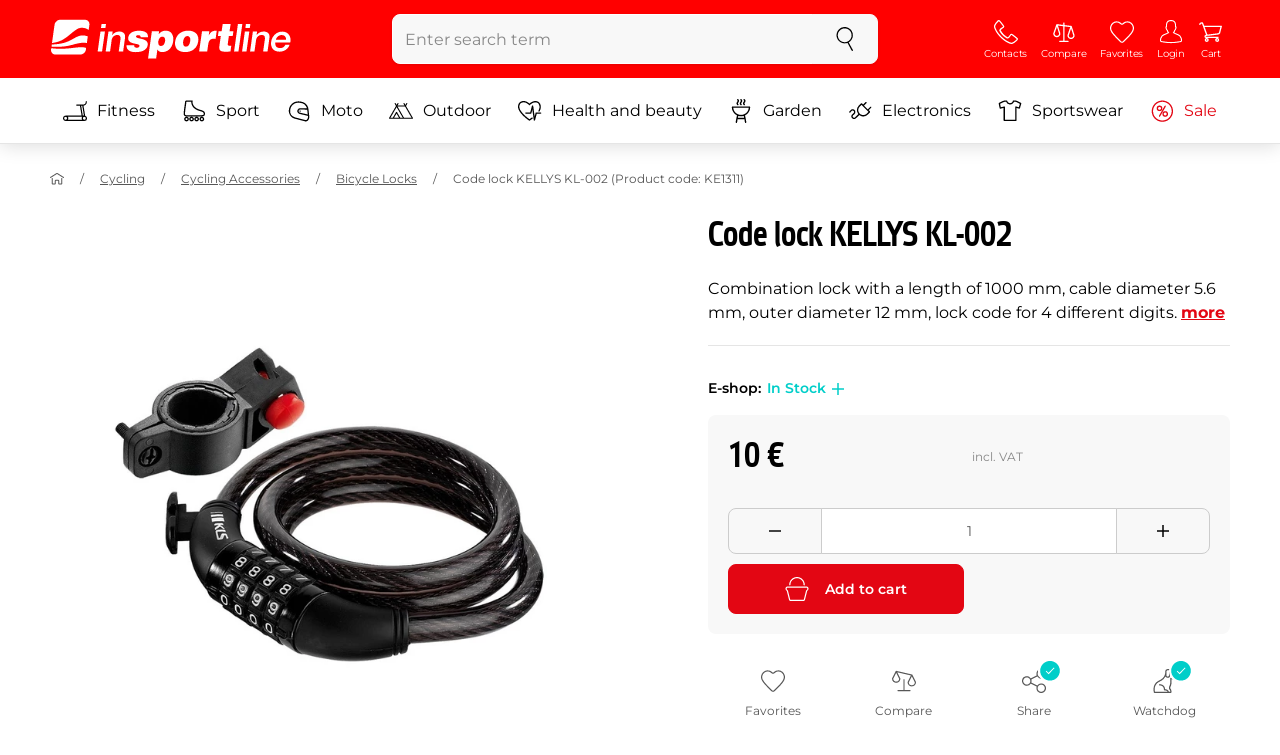

--- FILE ---
content_type: text/html; charset=UTF-8
request_url: https://www.insportline.eu/5512/code-lock-kellys-kl-002
body_size: 20303
content:
<!DOCTYPE html>
<html lang="en" class="no-js">
<head>
	<base href="/">
	<!-- ostatni -->
	<meta charset="UTF-8">
	<meta name="viewport" content="width=device-width, initial-scale=1.0, minimal-ui, viewport-fit=cover, maximum-scale=1">
	
	<!-- preloading, prefetching -->
	<link rel="preload" href="assets/css/global.css?v=1764003984" as="style" fetchpriority="high">

	<link rel="preload" href="assets/js/jquery.js?v=1764003984" as="script">
	<link rel="preload" href="assets/js/bootstrap.js?v=1764003984" as="script">

	<link rel="preload" href="assets/fonts/montserrat-v24-latin-ext_latin-regular.woff2" as="font" type="font/woff2" crossorigin>
    <link rel="preload" href="assets/fonts/storm_type_foundry_-_etelkanarrowmedium.woff2" as="font" type="font/woff2" crossorigin>
	<!-- // preloading, prefetching -->
	
	<script>
		var customRootUrl = './';
		var customVersion = '?v=1764003984';
		document.documentElement.classList.remove('no-js');
	</script>

	<title>Code lock KELLYS KL-002 - inSPORTline</title>

	<!-- by template -->
	<!-- favicon -->
	<link rel="icon" type="image/png" href="assets/favicons/favicon-96x96.png?v=1764003984" sizes="96x96" />
	<link rel="icon" type="image/svg+xml" href="assets/favicons/favicon.svg?v=1764003984" />
    <link rel="shortcut icon" href="assets/favicons/favicon.ico?v=1764003984" />
    <link rel="apple-touch-icon" sizes="180x180" href="assets/favicons/apple-touch-icon.png?v=1764003984" />
    <meta name="apple-mobile-web-app-title" content="inSPORTline" />
	
	<link rel="manifest" href="assets/favicons/site.webmanifest?v=1764003984">	<meta name="msapplication-TileColor" content="#ffffff">
	<meta name="msapplication-navbutton-color" content="#ffffff">
	<meta name="theme-color" content="#ffffff">
	<meta name="apple-mobile-web-app-status-bar-style" content="#ffffff">

	<!-- facebook -->
	<meta property="og:title" content="Code lock KELLYS KL-002">
	<meta property="og:description" content="Code lock KELLYS KL-002 - Combination lock with a length of 1000 mm, cable diameter 5.6 mm, outer diameter 12 mm, lock code for 4 different digits.. Price: 10 € incl. VAT. Code lock KELLYS KL-002 Buy directly from the manufacturer inSPORTline.">
	<meta property="og:url" content="https://www.insportline.eu/5512/code-lock-kellys-kl-002">
	<meta property="og:site_name" content="inSPORTline">
	<meta property="og:type" content="website">
	<meta property="og:image" content="https://www.insportline.eu/img98982/1200/633?fill=1">

	<!-- Twitter -->
	<meta name="twitter:card" content="summary">
	<meta name="twitter:title" content="Code lock KELLYS KL-002">
	<meta name="twitter:description" content="Code lock KELLYS KL-002 - Combination lock with a length of 1000 mm, cable diameter 5.6 mm, outer diameter 12 mm, lock code for 4 different digits.. Price: 10 € incl. VAT. Code lock KELLYS KL-002 Buy directly from the manufacturer inSPORTline.">
	<meta name="twitter:image" content="https://www.insportline.eu/img98982/1200/633?fill=1">


	<!-- by legacy -->
	<meta name="format-detection" content="telephone=no">

		<script>
	var dataLayer = dataLayer || [];

	dataLayer.push({"getSetReff":"v1.0","setDomain":"insportline.eu","module":"produkt","uid":"","email":"","user_data":{"email_address":""},"name":"","dealer_group":0,"dev":0,"persoo_ft_search":0,"ecomm_pagetype":"product","ecomm_totalvalue":10,"ecomm_prodid":5512,"productid":5512,"productid2":5512,"content_name":"Code lock KELLYS KL-002","content_category":"bicycle Locks","content_ids":5512,"content_value":10,"persoo_item_id":"5512","ecommerce":{"currencyCode":"EUR","detail":{"id":"KE1311","name":"Code lock KELLYS KL-002","brand":"Kellys","category":"bicycle Locks","price":10},"items":[{"item_id":"KE1311","item_name":"Code lock KELLYS KL-002","item_brand":"Kellys","item_category":"bicycle Locks","price":10}]}});
dataLayer.push({'event':'default', 'consent':{"ad_storage":"denied","ad_user_data":"denied","ad_personalization":"denied","analytics_storage":"denied"}});

(function(w,d,s,l,i){w[l]=w[l]||[];w[l].push({'gtm.start':new Date().getTime(),event:'gtm.js'});var f=d.getElementsByTagName(s)[0],j=d.createElement(s),dl=l!='dataLayer'?'&l='+l:'';j.async=true;j.src='//www.googletagmanager.com/gtm.js?id='+i+dl;f.parentNode.insertBefore(j,f);})(window,document,'script','dataLayer','GTM-NXPNPZ');

	</script>
		<script type="application/ld+json">
    {
    "@context": "https:\/\/schema.org",
    "@graph": [
        {
            "@type": "Organization",
            "@id": "https:\/\/www.insportline.eu#organization",
            "name": "SEVEN SPORT s.r.o.",
            "alternateName": "inSPORTline",
            "legalName": "SEVEN SPORT s.r.o.",
            "url": "https:\/\/www.insportline.eu",
            "logo": {
                "@type": "ImageObject",
                "@id": "https:\/\/www.insportline.eu#logo",
                "url": "https:\/\/www.insportline.eu\/images\/insportline-logo-shadow.png",
                "width": 800,
                "height": 800,
                "caption": "inSPORTline"
            },
            "image": {
                "@id": "https:\/\/www.insportline.eu#logo"
            },
            "sameAs": [
                "https:\/\/www.youtube.com\/insportline"
            ]
        },
        {
            "@type": "WebSite",
            "@id": "https:\/\/www.insportline.eu#website",
            "url": "https:\/\/www.insportline.eu",
            "name": "inSPORTline",
            "publisher": {
                "@id": "https:\/\/www.insportline.eu#organization"
            },
            "potentialAction": {
                "@type": "SearchAction",
                "target": "https:\/\/www.insportline.eu\/?v={search_term_string}",
                "query-input": "required name=search_term_string"
            }
        },
        {
            "@type": "WebPage",
            "@id": "https:\/\/www.insportline.eu\/5512\/code-lock-kellys-kl-002",
            "url": "https:\/\/www.insportline.eu\/5512\/code-lock-kellys-kl-002",
            "inLanguage": "EN",
            "name": "Code lock KELLYS KL-002 - inSPORTline",
            "isPartOf": {
                "@id": "https:\/\/www.insportline.eu#website"
            },
            "datePublished": "2024-10-01T00:00:00+02:00",
            "dateModified": "2026-01-19T10:33:19+01:00",
            "description": "Code lock KELLYS KL-002 - Combination lock with a length of 1000 mm, cable diameter 5.6 mm, outer diameter 12 mm, lock code for 4 different digits.. Price: 10 \u20ac incl. VAT. Code lock KELLYS KL-002 Buy directly from the manufacturer inSPORTline.",
            "headline": "Code lock KELLYS KL-002 - inSPORTline"
        }
    ]
}	</script>

	<!-- script & function preloading, in order of importance -->
	<script defer src="assets/js/jquery.js?v=1764003984"></script>
	<script defer src="assets/js/bootstrap.js?v=1764003984"></script>
	<script defer src="assets/js/custom.js?v=1764003984"></script>
	<!-- & lazy -->
	<script data-src="assets/js/backend.js?v=1764003984"></script>
	<script data-src="assets/js/swiper.js?v=1764003984"></script>
			<script defer data-src="assets/js/backend_dev_join.js?v=2511212"></script>
	<script data-src="assets/js/cookieconsent.js?v=2511212"></script>	<script data-src="/js/jquery.blockUI.js"></script>
	<script defer>
		function lazyLoadScriptsInOrder(scripts) {
			if (scripts.length === 0) return;

			var script = scripts[0];
			var src = script.getAttribute('data-src');

			if (src) {
				script.setAttribute('defer', '');
				script.setAttribute('src', src);
				script.removeAttribute('data-src');

				script.onload = function() {
					lazyLoadScriptsInOrder(Array.prototype.slice.call(scripts, 1));
				};
			}
			else {
				lazyLoadScriptsInOrder(Array.prototype.slice.call(scripts, 1));
			}
		}

		function initScriptLoading() {
			if (typeof jQuery === 'undefined') {
				setTimeout(initScriptLoading, 100);
				return;
			}

			var scripts = document.querySelectorAll('script[data-src]');

			// Načte skripty při první interakci uživatele
			window.addEventListener('scroll', function() { lazyLoadScriptsInOrder(scripts); }, { once: true });
			window.addEventListener('mousemove', function() { lazyLoadScriptsInOrder(scripts); }, { once: true });
			window.addEventListener('keydown', function() { lazyLoadScriptsInOrder(scripts); }, { once: true });
			window.addEventListener('touchstart', function() { lazyLoadScriptsInOrder(scripts); }, { once: true });
		}

		// Spustí timeout po úplném načtení stránky
		window.addEventListener('load', function() {
			var scripts = document.querySelectorAll('script[data-src]');
			setTimeout(function() { lazyLoadScriptsInOrder(scripts); }, 3000);
		});

		// Zavolat funkci pro inicializaci
		initScriptLoading();
	</script>
	<!-- lazyload stop -->

	<link rel="stylesheet" media="all" href="assets/css/global.css?v=1764003984" />
<link href="https://www.insportline.eu/p98982/Code-lock-KELLYS-KL-002.jpg" rel="previewimage" ><link href="https://www.insportline.eu/p98982/Code-lock-KELLYS-KL-002.jpg" rel="image_src" ><link href="https://www.insportline.eu/5512/code-lock-kellys-kl-002" rel="canonical" ><meta name="keywords" content="Bicycle Locks, Bicycles nad Accessories, E-Scooter Accessories, E-Scooters"><meta name="description" content="Code lock KELLYS KL-002 - Combination lock with a length of 1000 mm, cable diameter 5.6 mm, outer diameter 12 mm, lock code for 4 different digits.. Price: 10 € incl. VAT. Code lock KELLYS KL-002 Buy directly from the manufacturer inSPORTline."><meta name="robots" content="index, follow"></head>

<body class="d-flex flex-column" id="top">
	<noscript><iframe src="//www.googletagmanager.com/ns.html?id=GTM-NXPNPZ"
height="0" width="0" style="display:none;visibility:hidden"></iframe></noscript>	<a href="#main" class="btn btn-primary position-fixed skip-to-main">To main menu</a> 
	<div class="d-flex flex-column min-vh-100 ">
	<!--  new law  -->	    <!-- main navbar -->
		<div class="d-none d-lg-block pt-1 bg-brand"></div>
		<nav class="navbar navbar--main" id="navigation-main">
			<div class="container">
				<div class="row align-items-center justify-content-between row-gutter--1 row-gutter-md--2">
				<!-- logo -->
					<div class="col-auto">
						<a href="/" class="navbar__logo btn h-auto p-1 mx-n1 m-lg-n1" aria-label="inSPORTline">
							<svg xmlns="http://www.w3.org/2000/svg" viewbox="-779 511 360 60"><path d="M-728 512.1h-36.9c-4.2 0-8.2 3.4-8.8 7.6l-3.8 27.3c12.2-1.5 17.7-5.7 22.9-9.5 5.8-4.3 13.6-12.2 19.3-13.1 5-.8 9.2.5 12.8 3l1.1-7.7c.6-4.2-2.4-7.6-6.6-7.6zm-17.5 28.5c-2.3 1.3-5 2.8-8 4.1-7.4 3.3-16.5 4.3-24.3 4.6l-.4 3.1c3 .2 5.8.3 8.5.3 8.5 0 15.8-1 22.5-2.9 7.3-2.2 13-3.2 17.5-3.2 1.7 0 3.2.2 4.5.5l1.4-10.1c-2.7-.9-5.2-1.4-7.5-1.4-5.2-.1-9.2 2.2-14.2 5zm.2 13.7c-1.6.2-3.3.4-5.1.6-5.2.5-10.1.8-14.6.8-5.9 0-10.4-.5-13.6-1l-.3 2.1c-.6 4.2 2.4 7.6 6.6 7.6h36.9c4.2 0 8.2-3.4 8.8-7.6l.3-2.4c-2.4-.9-4.8-1.1-7.5-1.1-3.3 0-7.1.5-11.5 1zm284.9-24.5c-2 0-3.8.5-5.6 1.4-1.8.9-3.3 2.3-4.5 3.9l-.1-.1.7-5.2h-6.3l-4.2 30h6.6l2.4-17.2c.1-1.1.5-2 .9-3 .5-.9 1.1-1.8 1.8-2.4s1.5-1.2 2.5-1.6c.9-.4 2-.6 3.1-.6 2 0 3.4.5 4.1 1.5.8 1 1.1 2.7.8 5l-2.6 18.3h6.6l2.8-20.1c.5-3.3-.1-5.8-1.8-7.5-1.4-1.6-3.9-2.4-7.2-2.4zm40.2 16.7c.6-2.1.7-4.2.4-6.2-.3-2-.9-3.8-2-5.3-1-1.5-2.4-2.8-4.1-3.7-1.8-.9-3.8-1.4-6.2-1.4-2.2 0-4.3.4-6.2 1.2-1.9.8-3.6 1.9-5 3.3-1.5 1.4-2.6 3-3.6 4.8-.9 1.8-1.5 3.7-1.8 5.8-.3 2.2-.3 4.2.1 6.1.4 1.8 1.1 3.4 2.2 4.7 1.1 1.3 2.5 2.4 4.2 3.1 1.7.7 3.8 1.1 6.1 1.1 1.6 0 3.2-.2 4.8-.7 1.6-.4 3-1.1 4.3-2 1.3-.9 2.5-2 3.5-3.2 1-1.3 1.8-2.7 2.4-4.4h-6.3c-.8 1.7-1.9 2.9-3.2 3.7-1.3.8-2.9 1.2-4.9 1.2-1.4 0-2.6-.2-3.5-.7-.9-.4-1.7-1-2.3-1.8-.6-.7-.9-1.6-1.1-2.6-.2-1-.2-2-.1-3.1h22.3zm-20.4-7.1c.5-.9 1.2-1.6 1.9-2.3.8-.6 1.6-1.1 2.6-1.5 1-.4 2.1-.5 3.2-.5s2.1.2 3 .6c.9.4 1.6.9 2.1 1.6.5.6.9 1.4 1.2 2.3.2.9.3 1.8.3 2.7h-15.5c.3-1.1.7-2.1 1.2-2.9zm-51.8 20.4h6.6l4.3-30h-6.7zm-210.8-41.4l-.8 6.2h6.6l.9-6.2zm26.2 11.4c-2 0-3.8.5-5.6 1.4-1.8.9-3.3 2.3-4.5 3.9l-.1-.1.7-5.2h-6.3l-4.2 30h6.6l2.4-17.2c.1-1.1.5-2 .9-3 .5-.9 1.1-1.8 1.8-2.4.7-.7 1.5-1.2 2.5-1.6.9-.4 2-.6 3.1-.6 2 0 3.3.5 4.1 1.5.8 1 1.1 2.7.8 5l-2.6 18.3h6.6l2.8-20.1c.5-3.3-.1-5.8-1.8-7.5-1.4-1.6-3.9-2.4-7.2-2.4zm-32 30h6.6l4.3-30h-6.7zm210.4-41.4l-5.8 41.4h6.6l5.8-41.4zm12 0l-.8 6.2h6.6l.9-6.2zm-55.7 17.2h-.1l.9-6.2h-11l-4.3 30.4h12.1l1.5-10.5c.9-6.5 3.7-8.8 8.7-8.8.8 0 1.7.2 2.4.3l1.7-12.1c-.5-.1-1-.2-1.5-.2-4.8 0-8.1 2.3-10.4 7.1zm32.8-17.2h-11.9l-1.7 11h-4.5l-1 7h4.3l-1.8 12.7c-1.5 10.5.3 11.6 16.3 10.7l1.2-8.6h-1.9c-3.4 0-3.6-1-3.2-3.8l1.5-11h5.8l1-7h-5.8l1.7-11zm-97.6 10.1c-3.5 0-8.1 1.7-10.3 5.4h-.1l.6-4.5h-10.8l-5.7 40.8h12.1l1.9-13.4c1.7 2.6 3.9 3.9 7.2 3.9 6.8 0 14.8-4.4 16.5-16.3 1.1-8.4-2.2-15.9-11.4-15.9zm-.8 16.1c-.6 4.2-3 6.9-6.2 6.9-3.1 0-4.5-2.9-3.9-7.1.6-4.1 2.9-6.9 5.8-6.9 3.2 0 5 2.2 4.3 7.1zm34.7-16.1c-10.3 0-18.1 5.9-19.6 16.4-1.5 10.4 5.3 15.7 15.1 15.7s18-5.2 19.6-16.4c1.3-9.3-4.4-15.7-15.1-15.7zm3 15.8c-.8 5.7-3.1 8.2-6.4 8.2-3.1 0-4.9-2.5-4.1-8.2.5-3.4 2.3-7.7 6.4-7.7 3.3-.1 4.8 3.3 4.1 7.7zm-77.5-9.1c.9 0 1.8.2 2.3.8.6.5.9 1.2.9 2.2h11c.4-8.1-7.1-9.6-13.8-9.6-6.3 0-14.7 2.3-15.8 10-1.7 11.8 17.5 7.9 16.8 12.8-.3 2.2-2.4 2.7-4.2 2.7-1.2 0-2.2-.4-2.8-.9-.7-.6-1.1-1.6-.9-2.8h-11.5c-.5 8.2 6.9 10.3 13.8 10.3 11.2 0 17-4.3 17.9-10.6 1.6-11.4-18-8.5-17.4-12.8.2-1.5 1.6-2.1 3.7-2.1z"/></svg>
						</a>
					</div>

					<!-- vyhledavani  d-none d-lg-block -->
					<div class="col-lg-4 col-xl-5 d-none d-lg-block" id="elm_search">
						<form method="post" action="/scripts/search.php">
							<div class="input-group shadow-sm rounded">

								<input type="text" class="form-control bg-light border-white" name="search" placeholder="Enter search term" aria-label="Enter search term" required inputmode="search" autocomplete="off" maxlength="48" data-url="/search/suggest" data-toggle="popover" data-trigger="manual" data-content-selector="#search-results" data-placement="bottom" data-container="#navigation-main" data-custom-class="popover--search-results" data-disable-scroll-onopen="true">
								
								<div class="input-group-append">
									<button class="btn btn-light px-3 px-xl-4" aria-label="search">
										<svg class="icon size-md mb-0" aria-hidden="true">
										<use xlink:href="assets/icons.svg#search"/>
										</svg>
									</button>
								</div>
						
							</div>
						</form>
					</div>

					<!-- tlacitka porovnani, muj ucet, do kosiku -->
					<div class="col-auto align-self-stretch d-flex flex-column">
						<div class="d-none d-lg-none flex-column flex-grow-1 js-sticky-after-scroll" id="stickyAfterScroll">
						 
	  <div class="navbar-options" data-scroll-trigger-element="#popis">
	           
			
			<button id="ajaxContentStickyBuy" form="mainProductForm" class="btn btn-sm h-auto btn-white px-2 px-sm-4 font-weight-semibold">
			  <span class="d-sm-none">Add to cart</span>
			  <span class="d-none d-sm-block">Add to cart</span>
			</button> 

		<!-- Menu -->
    	<button type="button" class="navbar-options__item btn btn-brand" data-toggle="mobile-navigation" data-target="/catalog/getLevelMenu?parent_id=0">
    		<svg class="icon size-md mb-0 align-self-center toggle-visibility" aria-hidden="true">
    			<use xlink:href="assets/icons.svg#hamburger"/>
    			<use xlink:href="assets/icons.svg#nok"/>
    		</svg>
    		<small class="font-size-xs">Menu</small>
    	</button>
		</div>						</div>
						
        <div class="d-lg-flex flex-column flex-grow-1 js-sticky-before-scroll" id="stickyBeforeScroll">
          <div class="navbar-options">
            <!-- hledat -->
            <button class="navbar-options__item btn d-lg-none" id="sticky-search-trigger" style="opacity: 0">
              <svg class="icon size-md mb-0 align-self-center toggle-visibility" aria-hidden="true">
                <use xlink:href="assets/icons.svg#search"/>
                <use xlink:href="assets/icons.svg#nok"/>
              </svg>
              <small class="font-size-xs">search</small>
            </button>
				<!-- kontakty -->
				<button type="button" class="navbar-options__item btn d-none d-md-flex" data-toggle="popover" data-content-selector="#popover-contacts" data-placement="bottom" data-container="#navigation-main" data-custom-class="popover--inavbar" data-disable-scroll-onopen="true">
				  <svg class="icon size-md mb-0 align-self-center toggle-visibility" aria-hidden="true">
					<use xlink:href="assets/icons.svg#phone"/>
					<use xlink:href="assets/icons.svg#nok"/>
				  </svg>
				  <small class="font-size-xs">Contacts</small>
				</button>
            <!-- porovnani -->
            <button type="button" class="navbar-options__item btn d-none d-md-flex" data-toggle="popover" data-content-selector="#popover-compare" data-placement="bottom" data-container="#navigation-main" data-custom-class="popover--inavbar" data-disable-scroll-onopen="true" id="compare-popover-btn">
              <svg class="icon size-md mb-0 align-self-center toggle-visibility" aria-hidden="true">
                <use xlink:href="assets/icons.svg#porovnani"/>
                <use xlink:href="assets/icons.svg#nok"/>
              </svg>
              <small class="font-size-xs">Compare</small>
				</button>

            <!-- favorite -->
            <a href="/favorites" class="navbar-options__item btn">
              <svg class="icon size-md mb-0 align-self-center" aria-hidden="true"><use xlink:href="assets/icons.svg?v=250627#heart"></use></svg>
              	<small class="font-size-xs">Favorites</small>
            </a>
            
            <!-- muj ucet -->
            <button type="button" class="navbar-options__item btn" data-toggle="popover" data-content-selector="#popover-usermenu" data-placement="bottom" data-container="#navigation-main" data-custom-class="popover--inavbar" data-disable-scroll-onopen="true">
              <svg class="icon size-md mb-0 align-self-center toggle-visibility" aria-hidden="true">
                <use xlink:href="assets/icons.svg#user"/>
                <use xlink:href="assets/icons.svg#nok"/>
              </svg>
              <small class="font-size-xs">Login</small>
            </button>

            <!-- kosik -->
            <a href="/cart" class="navbar-options__item btn" id="menuBasketItem">
			<svg class="icon size-md mb-0 align-self-center" aria-hidden="true"><use xlink:href="assets/icons.svg?v=250627#kosik"></use></svg>
            
			<small class="font-size-xs">Cart</small>
		</a>

			<!-- Menu -->
			<button type="button" class="navbar-options__item btn d-xl-none" data-toggle="mobile-navigation" data-target="/catalog/getLevelMenu?parent_id=0">
				<svg class="icon size-md mb-0 align-self-center toggle-visibility" aria-hidden="true">
					<use xlink:href="assets/icons.svg#hamburger"/>
					<use xlink:href="assets/icons.svg#nok"/>
				</svg>
				<small class="font-size-xs">Menu</small>
			</button>
		  </div>
		</div>					</div>
				</div>
			</div>
		</nav>
		<div class="d-none d-lg-block pt-1 bg-brand"></div>
		
		<div class="sticky-search bg-light d-lg-none" id="sticky-search">
			<div class="position-sticky top-0 py-1 bg-light zindex-2">
				<div class="container">
					
						<form class="row no-gutters flex-nowrap" method="post" action="/scripts/search.php">
							<div class="col pr-1">
								<input type="text" class="form-control bg-white border-white shadow-sm" name="search" placeholder="Enter search term" aria-label="Enter search term" required inputmode="search" autocomplete="off" maxlength="48" data-url="/search/suggest" data-toggle="popover" data-trigger="manual" data-content-selector="#search-results" data-placement="bottom" data-container="#sticky-search" data-custom-class="popover--search-results" data-disable-scroll-onopen="true">
							</div>
							<div class="col-auto d-flex flex-column">
								<button class="btn flex-column py-0 px-1 h-auto flex-grow-1 justify-content-around">
									<svg class="icon size-md mb-0" aria-hidden="true">
										<use xlink:href="assets/icons.svg#search"/>
									</svg>
									<small class="font-size-xs">search</small>
								</button>
							</div>
							<div class="col-auto d-none flex-column" id="sticky-search-close">
								<button type="button" class="btn flex-column py-0 px-1 h-auto flex-grow-1 justify-content-around">
									<svg class="icon size-md mb-0" aria-hidden="true">
										<use xlink:href="assets/icons.svg#nok"/>
									</svg>
									<small class="font-size-xs">close</small>
								</button>
							</div>
						</form>
					
				</div>
			</div>
		</div>

<!-- menu navbar -->
				  <nav class="navbar navbar--menu mobile-navigation collapse d-xl-block" id="navigation-menu">
					<div class="menu navbar__inner" data-full-menu-ajax-url="/catalog/getFullMenu?clear_cache=0">
					  <div class="container px-0 px-sm-3">
						<ul class="list-unstyled d-flex flex-column flex-lg-row mb-0 py-lg-1" id="menu-navigation">
						  <li class="flex-grow-1">
							<div class="row no-gutters position-relative">
							  <div class="col">
								<a href="https://www.insportline.eu/fitness" class="btn w-100 justify-content-start justify-content-lg-center px-3 px-sm-2 py-3 py-lg-1 text-left text-nowrap">
								  <svg class="icon size-md mr-3 mr-sm-2 my-n1" aria-hidden="true"><use xlink:href="assets/icons.svg?v=250627#fitness"></use></svg> 
								  Fitness 
								</a>
							  </div>
							</div>
						  </li>
						  <li class="flex-grow-1">
							<div class="row no-gutters position-relative">
							  <div class="col">
								<a href="https://www.insportline.eu/sport" class="btn w-100 justify-content-start justify-content-lg-center px-3 px-sm-2 py-3 py-lg-1 text-left text-nowrap">
								  <svg class="icon size-md mr-3 mr-sm-2 my-n1" aria-hidden="true"><use xlink:href="assets/icons.svg?v=250627#brusle"></use></svg> 
								  Sport 
								</a>
							  </div>
							</div>
						  </li>
						  <li class="flex-grow-1">
							<div class="row no-gutters position-relative">
							  <div class="col">
								<a href="https://www.insportline.eu/moto" class="btn w-100 justify-content-start justify-content-lg-center px-3 px-sm-2 py-3 py-lg-1 text-left text-nowrap">
								  <svg class="icon size-md mr-3 mr-sm-2 my-n1" aria-hidden="true"><use xlink:href="assets/icons.svg?v=250627#moto-helmy"></use></svg> 
								  Moto 
								</a>
							  </div>
							</div>
						  </li>
						  <li class="flex-grow-1">
							<div class="row no-gutters position-relative">
							  <div class="col">
								<a href="https://www.insportline.eu/Outdoor" class="btn w-100 justify-content-start justify-content-lg-center px-3 px-sm-2 py-3 py-lg-1 text-left text-nowrap">
								  <svg class="icon size-md mr-3 mr-sm-2 my-n1" aria-hidden="true"><use xlink:href="assets/icons.svg?v=250627#outdoor"></use></svg> 
								  Outdoor 
								</a>
							  </div>
							</div>
						  </li>
						  <li class="flex-grow-1">
							<div class="row no-gutters position-relative">
							  <div class="col">
								<a href="https://www.insportline.eu/health-and-beauty" class="btn w-100 justify-content-start justify-content-lg-center px-3 px-sm-2 py-3 py-lg-1 text-left text-nowrap">
								  <svg class="icon size-md mr-3 mr-sm-2 my-n1" aria-hidden="true"><use xlink:href="assets/icons.svg?v=250627#zdravi-a-krasa"></use></svg> 
								  Health and beauty 
								</a>
							  </div>
							</div>
						  </li>
						  <li class="flex-grow-1">
							<div class="row no-gutters position-relative">
							  <div class="col">
								<a href="https://www.insportline.eu/garden" class="btn w-100 justify-content-start justify-content-lg-center px-3 px-sm-2 py-3 py-lg-1 text-left text-nowrap">
								  <svg class="icon size-md mr-3 mr-sm-2 my-n1" aria-hidden="true"><use xlink:href="assets/icons.svg?v=250627#gril2"></use></svg> 
								  Garden 
								</a>
							  </div>
							</div>
						  </li>
						  <li class="flex-grow-1">
							<div class="row no-gutters position-relative">
							  <div class="col">
								<a href="https://www.insportline.eu/electronics" class="btn w-100 justify-content-start justify-content-lg-center px-3 px-sm-2 py-3 py-lg-1 text-left text-nowrap">
								  <svg class="icon size-md mr-3 mr-sm-2 my-n1" aria-hidden="true"><use xlink:href="assets/icons.svg?v=250627#elektro2"></use></svg> 
								  Electronics 
								</a>
							  </div>
							</div>
						  </li>
						  <li class="flex-grow-1">
							<div class="row no-gutters position-relative">
							  <div class="col">
								<a href="https://www.insportline.eu/sportswear" class="btn w-100 justify-content-start justify-content-lg-center px-3 px-sm-2 py-3 py-lg-1 text-left text-nowrap">
								  <svg class="icon size-md mr-3 mr-sm-2 my-n1" aria-hidden="true"><use xlink:href="assets/icons.svg?v=250627#triko"></use></svg> 
								  Sportswear 
								</a>
							  </div>
							</div>
						  </li>
						  <li class="flex-grow-1">
							<div class="row no-gutters position-relative">
							  <div class="col">
								<a href="https://www.insportline.eu/specials" class="btn w-100 justify-content-start justify-content-lg-center px-3 px-sm-2 py-3 py-lg-1 text-left text-nowrap text-danger">
								  <svg class="icon size-md mr-3 mr-sm-2 my-n1" aria-hidden="true"><use xlink:href="assets/icons.svg?v=250627#akce"></use></svg> 
								  Sale 
								</a>
							  </div>
							</div>
						  </li>
						</ul>
					  </div>
					</div>
				  </nav><!-- popover contacts -->
		<nav class="d-none">
			<div class="menu menu--permastyle" id="popover-contacts">
				<div class="container px-0 px-sm-3 px-lg-0">
					<ul class="list-unstyled d-flex flex-column mb-0">
						<li class="flex-grow-1">
							<div class="row no-gutters position-relative">
								<div class="col">
									<a href="https://www.insportline.eu/contacts" class="btn btn-white w-100 justify-content-start px-3 px-sm-2 py-3 px-lg-3 text-left">
										<div class="position-relative mr-3 mr-sm-2 my-n1">
											<svg class="icon size-md" aria-hidden="true"><use xlink:href="assets/icons.svg?v=250627#phone"></use></svg>
										</div>
										Contacts
									</a>
								</div>
							</div>
						</li>
		
						<li class="flex-grow-1">
							<div class="row no-gutters position-relative">
								<div class="col">
									<a href="https://www.insportline.eu/about-shopping" class="btn btn-white w-100 justify-content-start px-3 px-sm-2 py-3 px-lg-3 text-left">
										<div class="position-relative mr-3 mr-sm-2 my-n1">
											<svg class="icon size-md" aria-hidden="true"><use xlink:href="assets/icons.svg?v=250627#info"></use></svg>
										</div>
									About purchase
									</a>
								</div>
							</div>
						</li>
					</ul>
				</div>
			</div>
		</nav>
		<!-- popover compare --><div class="d-none" id="popover-compare-wrapper">
		<div class="container py-3" id="popover-compare">
			<p class="h5">Compared products</p>
			<table class="table border-bottom">
		
				</table>
		
		</div>
		</div><!-- popover usermenu -->
		<nav class="d-none">
			<div class="menu menu--permastyle" id="popover-usermenu">
				<div class="container px-0 px-sm-3 px-lg-0">
					<ul class="list-unstyled d-flex flex-column mb-0">
						
				<li class="flex-grow-1">
					<div class="row no-gutters position-relative">
						<div class="col">
							<a href="/login"
								class="btn btn-white w-100 justify-content-start px-3 px-sm-2 py-3 px-lg-3 text-left">
								<div class="position-relative mr-3 mr-sm-2 my-n1">
									<svg class="icon size-md" aria-hidden="true"><use xlink:href="assets/icons.svg?v=250627#user"></use></svg>
								</div>
								My account
							</a>
						</div>
						<div class="col-auto d-flex flex-column justify-content-center px-3 px-sm-2 position-static">
							<a href="/login" class="btn btn-sm btn-outline-primary h-auto py-1 px-2 stretched-link rounded-sm border">
								<small class="text-dark font-weight-semibold">Log in</small>
							</a>
						</div>
					</div>
				</li>
			<li class="flex-grow-1 d-sm-none">
				<div class="row no-gutters position-relative">
					<div class="col">
						<a href="/cart" class="btn btn-white w-100 justify-content-start px-3 px-sm-2 py-3 px-lg-3 text-left">
							<div class="position-relative mr-3 mr-sm-2 my-n1">
								<svg class="icon size-md" aria-hidden="true"><use xlink:href="assets/icons.svg?v=250627#kosik"></use></svg> 
							</div>
						Cart - is empty 
						</a>
					</div>
				</div>
			</li>
		
		<li class="flex-grow-1 d-md-none">
			<div class="row no-gutters position-relative">
				<div class="col">
					<a href="#" id="button-menu-compare" class="btn btn-white w-100 justify-content-start px-3 px-sm-2 py-3 px-lg-3 text-left">
						<div class="position-relative mr-3 mr-sm-2 my-n1">
							<svg class="icon size-md" aria-hidden="true"><use xlink:href="assets/icons.svg?v=250627#alternatives"></use></svg>
						</div>
						<span>
						  Compare ( 0 )
						</span>
					</a>
				</div>
				<div class="col-auto d-flex flex-column position-static">
					<button class="btn btn-white px-3 px-sm-2 align-self-stretch flex-shrink-0 flex-grow-1 stretched-link rounded-0" type="button" data-toggle="collapse" data-target="#menu-compare" aria-expanded="false" aria-controls="menu-compare" aria-label="Show or hide items">
						<svg class="icon size-md p-1 toggle-visibility" aria-hidden="true">
							<use xlink:href="assets/icons.svg#plus"/>
							<use xlink:href="assets/icons.svg#minus"/>
						</svg>
					</button>
				</div>
			</div>
			<div class="collapse" id="menu-compare" data-parent="#popover-usermenu"></div> 
		</li>
		
		<li class="flex-grow-1">
			<div class="row no-gutters position-relative">
				<div class="col align-self-center">
					<a href="#" class="btn btn-white w-100 justify-content-start px-3 px-sm-2 py-3 px-lg-3 text-left">
						<div class="position-relative mr-3 mr-sm-2 my-n1">
						  <svg class="icon size-md" aria-hidden="true"><use xlink:href="assets/icons.svg?v=250627#chat"></use></svg> 
						</div>
					Czechia
					</a>
				</div>
				<div class="col-auto d-flex flex-column position-static">
					<button class="btn btn-white px-3 px-sm-2 align-self-stretch flex-shrink-0 flex-grow-1 stretched-link rounded-0" type="button" data-toggle="collapse" data-target="#menu-jazyk" aria-expanded="false" aria-controls="menu-jazyk" aria-label="Zobrazit nebo schovat jazyky">
						<svg class="icon size-md p-1 toggle-visibility" aria-hidden="true">
							<use xlink:href="assets/icons.svg#plus"/>
							<use xlink:href="assets/icons.svg#minus"/>
						</svg>
					</button>
				</div>
			</div>
			<div class="collapse" id="menu-jazyk" data-parent="#popover-usermenu">
				<div class="container px-0">
					<ul class="list-unstyled">				
						<li>
							<a href="https://www.insportline.at" rel="nofollow" class="btn btn-white w-100 justify-content-between px-3 px-sm-2 py-3 text-left">
							Austria 
							 
							</a>
						</li>				
						<li>
							<a href="https://www.insportline.eu/5512/code-lock-kellys-kl-002?country_code=BE" rel="nofollow" class="btn btn-white w-100 justify-content-between px-3 px-sm-2 py-3 text-left">
							Belgium 
							 
							</a>
						</li>				
						<li>
							<a href="https://www.insportline.bg" rel="nofollow" class="btn btn-white w-100 justify-content-between px-3 px-sm-2 py-3 text-left">
							Bulgaria 
							 
							</a>
						</li>				
						<li>
							<a href="https://www.insportline.cz" rel="nofollow" class="btn btn-white w-100 justify-content-between px-3 px-sm-2 py-3 text-left">
							Czechia 
							<svg class="icon size-md ml-2 my-n1 text-success" aria-hidden="true"><use xlink:href="assets/icons.svg?v=250627#circle-ok"></use></svg> 
							</a>
						</li>				
						<li>
							<a href="https://www.insportline.de" rel="nofollow" class="btn btn-white w-100 justify-content-between px-3 px-sm-2 py-3 text-left">
							Germany 
							 
							</a>
						</li>				
						<li>
							<a href="https://www.insportline.eu/5512/code-lock-kellys-kl-002?country_code=DK" rel="nofollow" class="btn btn-white w-100 justify-content-between px-3 px-sm-2 py-3 text-left">
							Denmark 
							 
							</a>
						</li>				
						<li>
							<a href="https://www.insportline.eu/5512/code-lock-kellys-kl-002?country_code=EE" rel="nofollow" class="btn btn-white w-100 justify-content-between px-3 px-sm-2 py-3 text-left">
							Estonia 
							 
							</a>
						</li>				
						<li>
							<a href="https://www.insportline.eu/5512/code-lock-kellys-kl-002?country_code=ES" rel="nofollow" class="btn btn-white w-100 justify-content-between px-3 px-sm-2 py-3 text-left">
							Spain 
							 
							</a>
						</li>				
						<li>
							<a href="https://www.insportline.eu/5512/code-lock-kellys-kl-002?country_code=FI" rel="nofollow" class="btn btn-white w-100 justify-content-between px-3 px-sm-2 py-3 text-left">
							Finland 
							 
							</a>
						</li>				
						<li>
							<a href="https://www.insportline.eu/5512/code-lock-kellys-kl-002?country_code=FR" rel="nofollow" class="btn btn-white w-100 justify-content-between px-3 px-sm-2 py-3 text-left">
							France 
							 
							</a>
						</li>				
						<li>
							<a href="https://www.insportline.eu/5512/code-lock-kellys-kl-002?country_code=GR" rel="nofollow" class="btn btn-white w-100 justify-content-between px-3 px-sm-2 py-3 text-left">
							Greece 
							 
							</a>
						</li>				
						<li>
							<a href="https://www.insportline.eu/5512/code-lock-kellys-kl-002?country_code=HR" rel="nofollow" class="btn btn-white w-100 justify-content-between px-3 px-sm-2 py-3 text-left">
							Croatia 
							 
							</a>
						</li>				
						<li>
							<a href="https://www.insportline.hu" rel="nofollow" class="btn btn-white w-100 justify-content-between px-3 px-sm-2 py-3 text-left">
							Hungary 
							 
							</a>
						</li>				
						<li>
							<a href="https://www.insportline.eu/5512/code-lock-kellys-kl-002?country_code=IT" rel="nofollow" class="btn btn-white w-100 justify-content-between px-3 px-sm-2 py-3 text-left">
							Italy 
							 
							</a>
						</li>				
						<li>
							<a href="https://www.insportline.eu/5512/code-lock-kellys-kl-002?country_code=LT" rel="nofollow" class="btn btn-white w-100 justify-content-between px-3 px-sm-2 py-3 text-left">
							Lithuania 
							 
							</a>
						</li>				
						<li>
							<a href="https://www.insportline.eu/5512/code-lock-kellys-kl-002?country_code=LU" rel="nofollow" class="btn btn-white w-100 justify-content-between px-3 px-sm-2 py-3 text-left">
							Luxembourg 
							 
							</a>
						</li>				
						<li>
							<a href="https://www.insportline.eu/5512/code-lock-kellys-kl-002?country_code=LV" rel="nofollow" class="btn btn-white w-100 justify-content-between px-3 px-sm-2 py-3 text-left">
							Latvia 
							 
							</a>
						</li>				
						<li>
							<a href="https://www.insportline.eu/5512/code-lock-kellys-kl-002?country_code=NL" rel="nofollow" class="btn btn-white w-100 justify-content-between px-3 px-sm-2 py-3 text-left">
							Netherlands 
							 
							</a>
						</li>				
						<li>
							<a href="https://www.e-insportline.pl" rel="nofollow" class="btn btn-white w-100 justify-content-between px-3 px-sm-2 py-3 text-left">
							Poland 
							 
							</a>
						</li>				
						<li>
							<a href="https://www.insportline.eu/5512/code-lock-kellys-kl-002?country_code=PT" rel="nofollow" class="btn btn-white w-100 justify-content-between px-3 px-sm-2 py-3 text-left">
							Portugal 
							 
							</a>
						</li>				
						<li>
							<a href="https://www.insportline.ro" rel="nofollow" class="btn btn-white w-100 justify-content-between px-3 px-sm-2 py-3 text-left">
							Romania 
							 
							</a>
						</li>				
						<li>
							<a href="https://www.insportline.eu/5512/code-lock-kellys-kl-002?country_code=SE" rel="nofollow" class="btn btn-white w-100 justify-content-between px-3 px-sm-2 py-3 text-left">
							Sweden 
							 
							</a>
						</li>				
						<li>
							<a href="https://www.insportline.si" rel="nofollow" class="btn btn-white w-100 justify-content-between px-3 px-sm-2 py-3 text-left">
							Slovenia 
							 
							</a>
						</li> 
					</ul>
				</div>
			</div>
		</li>
		
					</ul>
				</div>
			</div>
		</nav>
			<div class="navbar navbar--shadow"></div>
		
	<div class="d-none">
	  <div class="container py-lg-5 py-xl-6" id="search-results">
		<div class="row" id="persoo-sticky-search"></div>
	  </div>
	</div>
	
	<main class="flex-grow-1 d-flex flex-column" id="main">
	
<!-- breadcrumb -->

		<nav class="my-1 mt-sm-2 mt-lg-3" aria-label="Breadcrumb navigation" id="breadcrumb">
		  <div class="container">
			<div class="position-relative">
			  <div class="breadcrumb__shadow breadcrumb__shadow--start invisible"></div>
			  <ol class="breadcrumb pb-2 flex-nowrap flex-lg-wrap text-nowrap small">
			    <li class="breadcrumb-item flex-shrink-0 d-flex">
				  <a href="/" class="d-flex align-items-center py-2 flex-shrink-0" aria-label="Home">
					<svg class="icon h6 mb-0" aria-hidden="true"><use xlink:href="assets/icons.svg?v=250627#home"></use></svg>
				  </a>
			    </li>
				<li class="breadcrumb-item flex-shrink-0"><a href="/cycling" class="d-inline-block py-2">Cycling</a>
				</li>
				<li class="breadcrumb-item flex-shrink-0"><a href="/cycling-accessories" class="d-inline-block py-2">Cycling Accessories</a>
				</li>
				<li class="breadcrumb-item flex-shrink-0"><a href="/bicycle-locks" class="d-inline-block py-2">Bicycle Locks</a>
				</li>
				<li class="breadcrumb-item flex-shrink-0 py-2 active d-none d-lg-block" aria-current="page">Code lock KELLYS KL-002 (Product code: KE1311)
				</li>
				<li class="breadcrumb-item flex-shrink-0 py-2 active d-lg-none">
				  IN: KE1311
				</li>
			  </ol>
			  <div class="breadcrumb__shadow breadcrumb__shadow--end"></div>
			</div>
		  </div>
		  <!-- mikrodata breadcrumbu -->
		  <script type="application/ld+json">{
    "@context": "https:\/\/schema.org",
    "@type": "BreadcrumbList",
    "itemListElement": [
        {
            "@type": "ListItem",
            "position": 1,
            "item": {
                "@id": "https:\/\/www.insportline.eu\/",
                "name": "inSPORTline"
            }
        },
        {
            "@type": "ListItem",
            "position": 2,
            "item": {
                "@id": "https:\/\/www.insportline.eu\/cycling",
                "name": "Cycling"
            }
        },
        {
            "@type": "ListItem",
            "position": 3,
            "item": {
                "@id": "https:\/\/www.insportline.eu\/cycling-accessories",
                "name": "Cycling Accessories"
            }
        },
        {
            "@type": "ListItem",
            "position": 4,
            "item": {
                "@id": "https:\/\/www.insportline.eu\/bicycle-locks",
                "name": "Bicycle Locks"
            }
        },
        {
            "@type": "ListItem",
            "position": 5,
            "item": {
                "@id": "https:\/\/www.insportline.eu\/5512\/code-lock-kellys-kl-002",
                "name": "Code lock KELLYS KL-002 (Product code: KE1311)"
            }
        }
    ]
} 
		  </script>
		</nav>
	
	  <!-- galerie, popis produktu, pridat do kosiku -->
	  <section class="mb-sm-4 pb-1">
		<div class="container clearfix">   
		  <div class="row d-md-block justify-content-center clearfix ">

			<div class="col-12 col-lg-7 col-xl-6 float-right"> 
			  <div class="pl-xl-5 ml-xl-4 mb-md-2 mb-lg-0 text-center text-sm-left"> 
				<!-- hlavni napis --> 
				<h1 id="ajaxContentH1" data-primaryCat="Bicycle Locks" data-currency="EUR">Code lock KELLYS KL-002</h1>
				<!-- hodnoceni -->
								<!-- kratky popisek -->
				
		    <p class="mt-2 mt-md-4 mb-0">Combination lock with a length of 1000 mm, cable diameter 5.6 mm, outer diameter 12 mm, lock code for 4 different digits. <a href="#popis"><strong>more </strong></a>      
		    </p> 		
                <!-- tagy -->
				<div class="mt-2 d-xl-none">
				  <ul class="list-unstyled no-gutters row mb-0 mt-n1 ml-n1"> 
                  </ul>
				</div>			  </div>
			</div>


			<div class="col-sm-11 col-md-6 col-lg-5 col-xl-6 float-left product-detail-gallery"> 
			  <div class="hero-gallery position-relative pt-lg-1" id="js-hero-gallery-disable"> 
				<!-- tagy + do oblibenych(mobile) -->
				<div class="position-absolute zindex-2 pt-lg-1 w-100 d-flex justify-content-between align-items-start">
					 		
                <!-- tagy -->
				<div class="d-none d-xl-block w-100">
				  <ul class="list-unstyled no-gutters row mb-0 mt-n1 ml-n1"> 
                  </ul>
				</div>				</div>
				<div class="pt-3 pt-xl-2 px-3 px-md-0 p-xl-6">
				  <!-- hlavni carousel  -->
				  <div class="position-relative mb-3 mb-md-6">
					<div id="hero-carousel" class="swiper" data-swiper="hero" data-text-photo="Photo" data-text-user-photo="Customer photos">
					  <ul class="swiper-wrapper list-unstyled p-0 mb-0">
						 
				<li class="swiper-slide active">
				  <button type="button" class="btn h-auto p-0 embed-responsive embed-responsive-1by1 mb-0 border-0" data-fancybox="hlavni-obrazek" data-src="https://www.insportline.eu/upload/product/640x640/encode_01.jpg.webp" data-srcset="https://www.insportline.eu/upload/product/320x320/encode_01.jpg.webp 320w, https://www.insportline.eu/upload/product/640x640/encode_01.jpg.webp 640w, https://www.insportline.eu/p98982/Code-lock-KELLYS-KL-002.jpg 641w">
					<img data-sizes="auto" src="https://www.insportline.eu/upload/product/320x320/encode_01.jpg.webp" data-src="https://www.insportline.eu/upload/product/640x640/encode_01.jpg.webp" class="embed-responsive-item image-cover rounded lazyload blur-up" alt="Code lock KELLYS KL-002" data-srcset="https://www.insportline.eu/upload/product/320x320/encode_01.jpg.webp 320w, https://www.insportline.eu/upload/product/640x640/encode_01.jpg.webp 640w">
					<noscript>
					  <img src="https://www.insportline.eu/upload/product/640x640/encode_01.jpg.webp" class="embed-responsive-item image-cover rounded" alt="Code lock KELLYS KL-002">
					</noscript>
				  </button>
				</li>					  </ul>
					</div>
										
				  </div>

				  <!-- pagination hlavniho carouselu -->
				  <ul class="hero-gallery__indicators row no-gutters mx-n1 mr-md-0 ml-lg-n2 ml-xl-n4 mt-md-n2 mb-1 justify-content-center list-unstyled">
					   
				  <li class="col-auto col-md-2 p-1 pr-md-0 pl-lg-2 pl-xl-4 pt-md-2 d-flex flex-column ">
                    <button aria-label="Move main gallery to position no. 0" type="button" data-slide-to="0" data-pagination-of="hero-carousel" data-class-active="active btn-danger" data-class-inactive="btn-light" class="d-none d-md-block btn h-auto p-0 embed-responsive embed-responsive-1by1 btn-danger active">
                      <img src="https://www.insportline.eu/upload/product/80x80/encode_01.jpg.webp" data-src="https://www.insportline.eu/upload/product/80x80/encode_01.jpg.webp" class="embed-responsive-item image-cover rounded lazyload blur-up" alt="Code lock KELLYS KL-002">
                      <noscript>
						<img src="https://www.insportline.eu/upload/product/80x80/encode_01.jpg.webp" class="embed-responsive-item image-cover rounded" alt="Code lock KELLYS KL-002">
                      </noscript>
                    </button>
                    <button aria-label="Move main gallery to position no. 0" type="button" data-slide-to="0" data-pagination-of="hero-carousel" data-class-active="active btn-danger" data-class-inactive="btn-primary" class="d-md-none btn h-auto p-0 btn-danger active">
                    </button>
                  </li>		
				  </ul>
				</div>
			  </div>
			</div>

			
						
			<div class="col-md-6 col-lg-7 col-xl-6 float-right"> 
			  <div class="arrow-separator mt-2 mx-n3 mx-sm-0 mb-4 d-md-none border-primary"></div>
			  <div class="pl-xl-5 ml-xl-4">
				<div class="h6 font-family-base font-weight-normal line-height-base text-center text-md-left">
				  <!-- oddelovac -->
				  <hr class="mt-4 mb-5 d-none d-lg-block">
				  
				  				  <!-- barvy a velikosti -->
				  
		<div class="row" id="ajaxContentAttributesPreview"> 
	    </div>
	  <div  id="ajaxContentAvailability"> 
		<div class="position-relative">
		<!-- dostupnost -->
		                    
		  <p class="d-flex align-items-center font-weight-semibold">
                     <span class="d-none d-sm-inline">E-shop: </span>
				<span class="d-block pl-0 pl-sm-1 text-success">In Stock</span>
				
						<a href="#"
						  role="button"
						  data-target=".collapse-avaliability"
						  data-toggle="collapse"
						  aria-expanded="false"
						  aria-controls="dostupnost-podrobne dostupnost-prodejny"
						  class="d-inline-flex align-items-center text-success stretched-link"
						>
						  <svg class="icon small toggle-visibility ml-1" aria-hidden="true">
							<g class="fill-current-color">
							  <use xlink:href="assets/icons.svg#plus"/>
							</g>
							<g class="fill-current-color">
							  <use xlink:href="assets/icons.svg#minus"/>
							</g>
						  </svg>
				</a>  
                  </p> 
		   
        </div>
		<!-- objednejte do, zitra u vas -->
        <div class="collapse collapse-avaliability" id="dostupnost-podrobne">
          <div class="pb-3 pt-1">
			<!-- casovac -->
            <div class="position-relative d-print-none">
              <div class="position-absolute w-100 h-100 bg-success opacity-15 rounded"></div>
              <div class="position-absolute w-100 h-100 border border-success rounded shadow-sm"></div>

              <div class="px-4 py-3 d-flex align-items-center position-relative">
                <svg class="icon size-lg mb-0 mr-4 text-success" aria-hidden="true"><use xlink:href="assets/icons.svg?v=250627#clock"></use></svg> 
				<p class="mb-0"> 
				  <span class="text-nowraph">   
					<span class="font-weight-semibold text-success">Delivered within&nbsp;2&nbsp;days 
					</span>
                  </span>
			    </p>
		      </div>
		    </div> 
            <!-- dostupnost v prodejnach -->
			 
          </div>
        </div><!-- //h6 -->
	  </div>		
				  <!-- cena, do kosiku, .. -->
				  <form action="/scripts/intobasket.php" method="post"  class="needs-validation js-cart-popup" novalidate id="mainProductForm" name="frm_intobasket">
					<div class="arrow-separator mx-n3 d-sm-none border-primary zindex-1"></div>
					<div class="mx-n3 mx-sm-0 position-relative">
					  <div class="position-absolute w-100 h-100 bg-light d-sm-none"></div>
					  <div class="py-5 px-3 p-sm-4 position-relative bg-light rounded">
						<div class="p-0" id="priceBox">
						                
                  <div class="row no-gutters ml-n2 mt-n2 align-items-center justify-content-center justify-content-lg-between mb-0 mb-xl-2">
                    <div class="col-auto pl-2 pt-2 order-3 order-lg-1">
					
						<strong class="h1 mb-0">10 €</strong>
						 
						 
                    </div> 		
                    <div class="col-auto pl-2 pt-2 order-1 order-lg-2">
                      <p class="mb-0 text-muted line-height-sm">
						
                        <small class="d-block">incl. VAT</small>
                      </p>
                    </div>
					 
					 
                    <div class="col-12 col-xl-auto text-center text-xl-right pl-2 pt-2 pb-2 pb-xl-0 order-4">
                      <div class="h6 mb-0 font-family-base font-weight-normal text-muted line-height-sm">
						</div>
					</div> 
				  </div>						</div>
						  
		  <div class="row no-gutters ml-n2 mt-n2 pt-2 pt-xl-4" id="ajaxContentBuyButtons">
			<input type="hidden" value="5512" name="product_id" id="product_id" />
		    
					<div class="quantity input-group input-group-sm pl-2 pt-2 col-2xl-2">
                      <div class="input-group-prepend">
                        <button class="btn btn-light h-auto py-3 py-2xl-2 px-6 px-2xl-1 border-primary rounded-left" aria-label="Odebrat množství" type="button" data-action="remove">
                          <svg class="icon small" aria-hidden="true"><use xlink:href="assets/icons.svg?v=250627#minus"></use></svg>
                        </button>
                      </div>
                      <input form="mainProductForm"  name="product_quantity" type="number" aria-label="Množství" class="form-control px-1 text-center border-primary h-auto" value="1" inputmode="numeric" required autocomplete="off">
                      <div class="input-group-append">
                        <button class="btn btn-light h-auto py-3 py-2xl-2 px-6 px-2xl-1 border-primary rounded-right" aria-label="Přidat množství" type="button" data-action="add">
                          <svg class="icon small" aria-hidden="true"><use xlink:href="assets/icons.svg?v=250627#plus"></use></svg> 
                        </button>
                      </div>
                    </div>
			<div class="col-sm-6 col-md-12 col-lg-6 col-2xl-5 pl-2 pt-2">
			  <button form="mainProductForm" class="js-buy-button btn btn-danger w-100 font-weight-semibold">
                <svg class="icon size-md mb-0 mr-3" aria-hidden="true"><use xlink:href="assets/icons.svg?v=250627#basket"></use></svg>
                Add to cart
              </button>
            </div>
		  </div>					  </div>
					</div>      
				  </form>
				  				</div>
			  </div>
			</div>  
						
			<div class="col-md-6 col-lg-7 col-xl-6 float-right product-actions">
			  <div class="pl-xl-5 ml-xl-4">
								<!-- oblibene (todo 2nd etape), porovnat, sdilet, hlidat, na splatky -->
				<div class="d-flex pt-sm-2">
					
		<button type="button" class="addToFavorite position-relative d-flex btn btn-outline-dark w-100 h-auto px-1 py-2 py-lg-3 flex-column border-white order-1" data-toggle="button" aria-pressed="false" data-fav-action="TOGGLE_PRODUCT" data-option_set_id="" data-from-detail="1" data-product_id="5512">
          <svg class="icon size-md mb-2" aria-hidden="true"><use xlink:href="assets/icons.svg?v=250627#heart"></use></svg>
		  <svg class="icon size-md position-absolute position-absolute-top mt-lg-1 ml-3 text-success bg-white rounded-circle" aria-hidden="true"><use xlink:href="assets/icons.svg?v=250627#circle-ok"></use></svg>
          <span class="d-flex flex-column">
            <small class="text-nowrap">Favorites</small>
            <small class="text-nowrap">In favourites</small>
          </span>
        </button>
		<button type="button" class="js-add-to-compare-be position-relative btn btn-outline-dark w-100 h-auto px-1 py-2 py-lg-3 flex-column border-white order-2" data-toggle="button" aria-pressed="false" data-be-url="/comparison/compare" data-be-attr-action="add" data-be-attr-product_id="5512">
          <svg class="icon size-md mb-2" aria-hidden="true"><use xlink:href="assets/icons.svg?v=250627#compare"></use></svg>
		  <svg class="icon size-md position-absolute position-absolute-top mt-lg-1 ml-3 text-success bg-white rounded-circle" aria-hidden="true"><use xlink:href="assets/icons.svg?v=250627#circle-ok"></use></svg> 
          <span class="d-flex flex-column">		  		    		    		   
		    <small class="text-nowrap">Compare</small>
		    <small class="text-nowrap">In comparison</small>
          </span>
        </button> 
        <a target="_blank" href="mailto:?Subject=Check%20this%20out&amp;Body=Code%20lock%20KELLYS%20KL-002%0D%0Ahttps://www.insportline.eu/5512/code-lock-kellys-kl-002" class="position-relative btn btn-outline-dark d-none d-lg-flex w-100 h-auto px-1 py-2 py-lg-3 flex-column border-white order-3">
          <svg class="icon size-md mb-2" aria-hidden="true"><use xlink:href="assets/icons.svg?v=250627#share"></use></svg>
		  <svg class="icon size-md position-absolute position-absolute-top mt-lg-1 ml-3 text-success bg-white rounded-circle" aria-hidden="true"><use xlink:href="assets/icons.svg?v=250627#circle-ok"></use></svg>
          <span class="d-flex flex-column">
            <small class="text-nowrap">Share</small>
          </span>
        </a> 
        <a href="#watchdog" class="position-relative btn btn-outline-dark w-100 h-auto px-1 py-2 py-lg-3 flex-column border-white order-4">
          <svg class="icon size-md mb-2" aria-hidden="true"><use xlink:href="assets/icons.svg?v=250627#watch"></use></svg>
		  <svg class="icon size-md position-absolute position-absolute-top mt-lg-1 ml-3 text-success bg-white rounded-circle" aria-hidden="true"><use xlink:href="assets/icons.svg?v=250627#circle-ok"></use></svg>
          <span class="d-flex flex-column">
            <small class="text-nowrap">Watchdog</small>
          </span>
        </a>				</div>
				<hr class="mx-n3 my-0 d-sm-none">
			  </div>
			</div>
			  
					  </div>
		</div>
	  </section>	

	  <!-- mikrodata produktu -->
	  <script type="application/ld+json"> 
		{
    "@context": "https:\/\/schema.org",
    "@type": "Product",
    "sku": 5512,
    "mpn": "KE1311",
    "name": "Code lock KELLYS KL-002",
    "brand": {
        "@type": "Brand",
        "name": "Kellys"
    },
    "offers": {
        "@type": "Offer",
        "url": "https:\/\/www.insportline.eu\/5512\/code-lock-kellys-kl-002",
        "priceCurrency": "EUR",
        "price": 10,
        "itemCondition": "https:\/\/schema.org\/NewCondition",
        "availability": "InStock"
    },
    "image": "https:\/\/www.insportline.eu\/p98982\/Code-lock-KELLYS-KL-002.jpg",
    "gtin13": "8585019309822",
    "description": "Combination lock with a length of 1000 mm, cable diameter 5.6 mm, outer diameter 12 mm, lock code for 4 different digits."
} 
	  </script>

	  <!-- taby  -->
	   
    <div class="container my-4 d-none d-lg-block">
      <nav class="d-flex align-items-center border-top border-bottom">        
		<a href="#popis" class="btn btn-white h-auto align-items-end py-5 flex-grow-1 rounded-0">
          <svg class="icon size-md mb-0 mr-3" aria-hidden="true"><use xlink:href="assets/icons.svg?v=250627#info"></use></svg>
		  <span class="h5 mb-0 font-family-base font-weight-normal">Description</span>
        </a>        
		<a href="#parametry" class="btn btn-white h-auto align-items-end py-5 flex-grow-1 rounded-0">
          <svg class="icon size-md mb-0 mr-3" aria-hidden="true"><use xlink:href="assets/icons.svg?v=250627#params"></use></svg>
		  <span class="h5 mb-0 font-family-base font-weight-normal">Parameters</span>
        </a>        
		<a href="#alternativy" class="btn btn-white h-auto align-items-end py-5 flex-grow-1 rounded-0">
          <svg class="icon size-md mb-0 mr-3" aria-hidden="true"><use xlink:href="assets/icons.svg?v=250627#alternatives"></use></svg>
		  <span class="h5 mb-0 font-family-base font-weight-normal">Alternatives</span>
        </a>
      </nav>
    </div>
	  <!-- K nákupu získaváte -->
	   		
    <section class="anchor-wrapper" id="k-nakupu-ziskavate">
      <div class="py-5 my-sm-4">
        <div class="container">
          <h2 class="mb-4 pb-sm-2 h1 text-center text-md-left">Your order includes</h2>
          <ul class="row list-unstyled mb-0 mt-lg-n2"> 
			<li class="col-lg-4 col-2xl-3 px-0 px-sm-3 position-static pt-lg-2 d-lg-flex flex-lg-column">
              <button class="btn btn-white w-100 p-3 px-sm-5 px-md-3 position-relative flex-grow-1 justify-content-start h-auto rounded-0 border-0 text-left" type="button" data-toggle="collapse" data-target="#ziskate-0" aria-expanded="false" aria-controls="ziskate-0">
                <span class="font-size-sm mr-auto order-1 line-height-base">2-year warranty</span>
                <span class="mb-0 position-relative mr-4 d-flex justify-content-end order-0">                 
				  <svg class="icon size-md mb-0 image-contain" aria-hidden="true"><use xlink:href="assets/icons.svg?v=250627#zaruka"></use></svg> 
                  <svg class="icon size-md position-absolute right-0 mr-n3 mt-n2 bg-white rounded-circle text-success" aria-hidden="true"><use xlink:href="assets/icons.svg?v=250627#circle-ok"></use></svg> 
                </span>
				<svg class="icon small order-2 d-lg-none toggle-visibility" aria-hidden="true">
                  <g class="fill-current-color">
                    <use xlink:href="assets/icons.svg#plus"/>
                  </g>
                  <g class="fill-current-color">
                    <use xlink:href="assets/icons.svg#minus"/>
                  </g>
                </svg> 
              </button>
			  <div class="collapse d-lg-none" id="ziskate-0" data-parent="#k-nakupu-ziskavate">
				<div class="px-3 pt-3 d-flex flex-column bg-light">
                  <p>
                    2-year warranty 
                  </p>
				</div>
              </div> 
            </li> 
          </ul>
        </div>
      </div>
    </section>
	<hr class="my-1 mx-0 d-lg-none">
    
    <div class="modal fade" id="modal-k-nakupu-sizkavate" tabindex="-1" role="dialog" aria-hidden="true">
      <div class="modal-dialog modal-dialog-centered modal-xl" role="document">
        <div class="modal-content shadow-lg">
          <div class="modal-body">
            <!-- header -->
            <div class="d-flex justify-content-between align-self-start mb-6">
              <strong class="h1 display-4 mb-0">Your order includes </strong>
              <button type="button" data-dismiss="modal" aria-label="close" class="btn btn-white">
                <svg class="icon size-md" aria-hidden="true"><use xlink:href="assets/icons.svg?v=250627#nok"></use></svg>
              </button>
            </div>
			<!-- content -->
            <div class="row">
              <div class="col-lg-4 mb-4">
                <div class="nav nav-tabs border-0 flex-column list-unstyled" role="tablist">
                  
				  <button class="nav-link btn btn-white w-100 p-3 h-auto position-relative justify-content-start border-0 text-left" type="button" data-toggle="tab" id="ziskate-modal-btn-0" data-target="#ziskate-modal-0" role="tab" aria-controls="ziskate-modal-0" aria-selected="false">
                    <span class="font-size-sm mr-auto order-1 line-height-base">2-year warranty</span>
                    <span class="mb-0 position-relative mr-4 d-flex justify-content-end order-0">
                      <img src="assets/icons/zaruka.svg" class="icon size-md mb-0 image-contain" alt="2-year warranty">
                      <svg class="icon size-md position-absolute right-0 mr-n3 mt-n2 bg-white rounded-circle text-success" aria-hidden="true"><use xlink:href="assets/icons.svg?v=250627#circle-ok"></use></svg> 
                    </span>
                    <svg class="icon small order-2 d-lg-none" aria-hidden="true"><use xlink:href="assets/icons.svg?v=250627#plus"></use></svg>
					 <svg class="icon small order-2 d-none d-lg-none" aria-hidden="true"><use xlink:href="assets/icons.svg?v=250627#minus"></use></svg>
                  </button>                
				</div>
              </div>
			  <div class="col-lg-8 col-xl-6 mx-auto">
                <div class="tab-content line-height-lg">
                  <div class="tab-pane fade" role="tabpanel" aria-labelledby="ziskate-modal-btn-0" id="ziskate-modal-0">
                    <p class="h2 mb-4">2-year warranty</p>
                    <p>
                      2-year warranty 
                    </p> 
				  </div> 
		        </div>
              </div>
            </div>
          </div>
        </div>
      </div>
    </div>
	  <!-- doporucujeme prikoupit -->
	  
		<section class="anchor-wrapper order-last order-lg-0" id="doporucujeme-prikoupit">
			<div class="py-5 bg-light overflow-hidden">
				<div class="container">
					<h2 class="mb-4 pb-sm-2 h1 text-center text-md-left">Recommended accessories</h2>
			
			<div class="position-relative">
		<div class="swiper row no-gutters mx-n1 mx-lg-n2" id="carousel-accessory" data-swiper="auto-list">
				<ul class="swiper-wrapper row no-gutters mx-0 w-100 h-auto mb-0 flex-nowrap flex-grow-1 list-unstyled swiper--center">
		<li class="swiper-slide col-8 col-sm-6 col-md-4 col-lg-3 col-2xl-2.4 px-1 px-lg-2 d-flex flex-column">
		  <article class="shadow-withhover d-flex flex-column position-relative flex-grow-1 rounded">
			<div class="p-2 p-lg-3 d-flex flex-column-reverse flex-grow-1">
			  
			  <div class="pt-4 d-flex flex-column flex-grow-1">
				<h3 class="mb-2 h6 font-weight-semibold font-family-base">
				  <a href="https://www.insportline.eu/3869/tube-repair-kit-kellys" class="link-inherit stretched-link text-decoration-none">
					Tube repair kit KELLYS 
				  </a>
				</h3>
				 
				
                <div class="d-flex justify-content-between align-items-center mt-auto">
                  <div class="d-flex flex-column"><p class="d-flex align-items-baseline text-nowrap mb-1">
						<strong class="h3 mb-0">2 €</strong>
                         </p>
					<small class="font-weight-semibold text-success">In Stock</small>
				  </div>
				  <div class="d-flex flex-column flex-xl-row position-relative zindex-1">
					 
			  <button type="button" class="btn btn-white btn-sm js-add-to-compare-be " data-toggle="tooltip" aria-pressed="false" data-title="compare" data-title-active="remove" aria-label="compare"  data-be-url="/comparison/compare" data-be-attr-action="add" data-be-attr-product_id="3869">
				<svg class="icon size-md toggle-visibility" aria-hidden="true">
				  <g class="fill-current-color">
					<use xlink:href="assets/icons.svg#compare"/>
				  </g>
				  <g class="text-danger fill-current-color">
					<use xlink:href="assets/icons.svg#compare"/>
				  </g>
				</svg>
			  </button>
			
				  </div>
				</div>
			  </div>
			  <div class="position-relative">
				<figure class="embed-responsive embed-responsive-1by1 rounded">
			  <img src="https://www.insportline.eu/upload/product/150x150/SADA_NA_LEPENI_DUSI_KELLYS_KE1224.jpg.webp" data-src="https://www.insportline.eu/upload/product/320x320/SADA_NA_LEPENI_DUSI_KELLYS_KE1224.jpg.webp" data-sizes="auto" data-srcset="https://www.insportline.eu/upload/product/150x150/SADA_NA_LEPENI_DUSI_KELLYS_KE1224.jpg.webp 150w, https://www.insportline.eu/upload/product/232x232/SADA_NA_LEPENI_DUSI_KELLYS_KE1224.jpg.webp 232w, https://www.insportline.eu/upload/product/320x320/SADA_NA_LEPENI_DUSI_KELLYS_KE1224.jpg.webp 320w" alt="Tube repair kit KELLYS" class="embed-responsive-item image-cover lazyload blur-up rounded">
			  <noscript>
				<img src="https://www.insportline.eu/upload/product/320x320/SADA_NA_LEPENI_DUSI_KELLYS_KE1224.jpg.webp" alt="Tube repair kit KELLYS" class="embed-responsive-item image-cover rounded">
			  </noscript> 		
			</figure> 	
                
			<!-- tagy -->
			<div class="product-grid-item__tags product-grid-item__tags--top pt-0">
				<ul class="list-unstyled no-gutters row mb-0 mt-n1 ml-n1">
				</ul>
			</div>
			  </div>
			</div>
			<footer class="border-top d-flex position-relative zindex-1">
			  	
				<form action="/scripts/intobasket.php" method="post" class="shadow-withhover d-flex flex-column position-relative flex-grow-1 rounded js-add-to-cart">
					<input type="hidden" name="product_id" value="3869">
					<button type="submit" class="btn btn-white px-3 py-2 m-1 flex-grow-1 h-auto font-weight-semibold text-nowrap text-danger js-add-to-cart" data-confirmText="✔ Added to cart">
						+ Add to cart
					</button>				  
				</form>
				
			</footer>		  
		  </article>
		  
		</li>
		
		<li class="swiper-slide col-8 col-sm-6 col-md-4 col-lg-3 col-2xl-2.4 px-1 px-lg-2 d-flex flex-column">
		  <article class="shadow-withhover d-flex flex-column position-relative flex-grow-1 rounded">
			<div class="p-2 p-lg-3 d-flex flex-column-reverse flex-grow-1">
			  
			  <div class="pt-4 d-flex flex-column flex-grow-1">
				<h3 class="mb-2 h6 font-weight-semibold font-family-base">
				  <a href="https://www.insportline.eu/36102/wireless-cycling-computer-kellys-direct-wl" class="link-inherit stretched-link text-decoration-none">
					Wireless Cycling Computer Kellys Direct WL <span class="text-danger">SALE</span> 
				  </a>
				</h3>
				 
				
                <div class="d-flex justify-content-between align-items-center mt-auto">
                  <div class="d-flex flex-column"><p class="d-flex align-items-baseline text-nowrap mb-1">
						<strong class="h3 mb-0 text-danger">21,60 €</strong>
                        <s class="h6 mb-0 ml-1 text-muted product-grid-item__oldprice">29,20 €</s> </p>
					<small class="font-weight-semibold text-success">In Stock</small>
				  </div>
				  <div class="d-flex flex-column flex-xl-row position-relative zindex-1">
					 
			  <button type="button" class="btn btn-white btn-sm js-add-to-compare-be " data-toggle="tooltip" aria-pressed="false" data-title="compare" data-title-active="remove" aria-label="compare"  data-be-url="/comparison/compare" data-be-attr-action="add" data-be-attr-product_id="36102">
				<svg class="icon size-md toggle-visibility" aria-hidden="true">
				  <g class="fill-current-color">
					<use xlink:href="assets/icons.svg#compare"/>
				  </g>
				  <g class="text-danger fill-current-color">
					<use xlink:href="assets/icons.svg#compare"/>
				  </g>
				</svg>
			  </button>
			
				  </div>
				</div>
			  </div>
			  <div class="position-relative">
				<figure class="embed-responsive embed-responsive-1by1 rounded">
			  <img src="https://www.insportline.eu/upload/product/150x150/direct_blue.jpg.webp" data-src="https://www.insportline.eu/upload/product/320x320/direct_blue.jpg.webp" data-sizes="auto" data-srcset="https://www.insportline.eu/upload/product/150x150/direct_blue.jpg.webp 150w, https://www.insportline.eu/upload/product/232x232/direct_blue.jpg.webp 232w, https://www.insportline.eu/upload/product/320x320/direct_blue.jpg.webp 320w" alt="Wireless Cycling Computer Kellys Direct WL" class="embed-responsive-item image-cover lazyload blur-up rounded">
			  <noscript>
				<img src="https://www.insportline.eu/upload/product/320x320/direct_blue.jpg.webp" alt="Wireless Cycling Computer Kellys Direct WL" class="embed-responsive-item image-cover rounded">
			  </noscript> 		
			</figure> 	
                
			<!-- tagy -->
			<div class="product-grid-item__tags product-grid-item__tags--top pt-0">
				<ul class="list-unstyled no-gutters row mb-0 mt-n1 ml-n1">
			<li class="col-auto mt-1 pl-1">
			  <strong class="position-relative d-block px-1 line-height-lg small text-truncate rounded-sm tag tag--discount">
				SPECIAL OFFER
			  </strong>
			</li>
				</ul>
			</div>
			  </div>
			</div>
			<footer class="border-top d-flex position-relative zindex-1">
			  	
				<!-- do detailu -->
				
				<button class="btn btn-white px-3 py-2 m-1 flex-grow-1 h-auto font-weight-semibold text-nowrap text-danger js-product-detail-card" data-be-url="/product/getDetailCard?product_id=36102" type="button" data-err-text="Aktuálně nedostupné" data-confirmText="✔ Added to cart">
				  + Add to cart
				</button>
				
			</footer>		  
		  </article>
		  
		</li>
		
		<li class="swiper-slide col-8 col-sm-6 col-md-4 col-lg-3 col-2xl-2.4 px-1 px-lg-2 d-flex flex-column">
		  <article class="shadow-withhover d-flex flex-column position-relative flex-grow-1 rounded">
			<div class="p-2 p-lg-3 d-flex flex-column-reverse flex-grow-1">
			  
			  <div class="pt-4 d-flex flex-column flex-grow-1">
				<h3 class="mb-2 h6 font-weight-semibold font-family-base">
				  <a href="https://www.insportline.eu/74834/electric-air-pump-insportline-dukefira-w-power-bank-led-light" class="link-inherit stretched-link text-decoration-none">
					Electric Air Pump inSPORTline Dukefira w/ Power Bank & LED Light 
				  </a>
				</h3>
				 
				
                <div class="d-flex justify-content-between align-items-center mt-auto">
                  <div class="d-flex flex-column"><p class="d-flex align-items-baseline text-nowrap mb-1">
						<strong class="h3 mb-0">63 €</strong>
                         </p>
					<small class="font-weight-semibold text-success">In Stock</small>
				  </div>
				  <div class="d-flex flex-column flex-xl-row position-relative zindex-1">
					 
			  <button type="button" class="btn btn-white btn-sm js-add-to-compare-be " data-toggle="tooltip" aria-pressed="false" data-title="compare" data-title-active="remove" aria-label="compare"  data-be-url="/comparison/compare" data-be-attr-action="add" data-be-attr-product_id="74834">
				<svg class="icon size-md toggle-visibility" aria-hidden="true">
				  <g class="fill-current-color">
					<use xlink:href="assets/icons.svg#compare"/>
				  </g>
				  <g class="text-danger fill-current-color">
					<use xlink:href="assets/icons.svg#compare"/>
				  </g>
				</svg>
			  </button>
			
				  </div>
				</div>
			  </div>
			  <div class="position-relative">
				<figure class="embed-responsive embed-responsive-1by1 rounded">
			  <img src="https://www.insportline.eu/upload/product/150x150/ELEKTRICKA-VZDUCHOVA-PUMPA-PRO-JIZDNI-KOLA-MICU-AKUMULATOROVA-PUMPA-NA-PNEUMATIKY.jpg.webp" data-src="https://www.insportline.eu/upload/product/320x320/ELEKTRICKA-VZDUCHOVA-PUMPA-PRO-JIZDNI-KOLA-MICU-AKUMULATOROVA-PUMPA-NA-PNEUMATIKY.jpg.webp" data-sizes="auto" data-srcset="https://www.insportline.eu/upload/product/150x150/ELEKTRICKA-VZDUCHOVA-PUMPA-PRO-JIZDNI-KOLA-MICU-AKUMULATOROVA-PUMPA-NA-PNEUMATIKY.jpg.webp 150w, https://www.insportline.eu/upload/product/232x232/ELEKTRICKA-VZDUCHOVA-PUMPA-PRO-JIZDNI-KOLA-MICU-AKUMULATOROVA-PUMPA-NA-PNEUMATIKY.jpg.webp 232w, https://www.insportline.eu/upload/product/320x320/ELEKTRICKA-VZDUCHOVA-PUMPA-PRO-JIZDNI-KOLA-MICU-AKUMULATOROVA-PUMPA-NA-PNEUMATIKY.jpg.webp 320w" alt="Electric Air Pump inSPORTline Dukefira w/ Power Bank &amp; LED Light" class="embed-responsive-item image-cover lazyload blur-up rounded">
			  <noscript>
				<img src="https://www.insportline.eu/upload/product/320x320/ELEKTRICKA-VZDUCHOVA-PUMPA-PRO-JIZDNI-KOLA-MICU-AKUMULATOROVA-PUMPA-NA-PNEUMATIKY.jpg.webp" alt="Electric Air Pump inSPORTline Dukefira w/ Power Bank &amp; LED Light" class="embed-responsive-item image-cover rounded">
			  </noscript> 		
			</figure> 	
                
			<!-- tagy -->
			<div class="product-grid-item__tags product-grid-item__tags--top pt-0">
				<ul class="list-unstyled no-gutters row mb-0 mt-n1 ml-n1">
				</ul>
			</div>
			  </div>
			</div>
			<footer class="border-top d-flex position-relative zindex-1">
			  	
				<form action="/scripts/intobasket.php" method="post" class="shadow-withhover d-flex flex-column position-relative flex-grow-1 rounded js-add-to-cart">
					<input type="hidden" name="product_id" value="74834">
					<button type="submit" class="btn btn-white px-3 py-2 m-1 flex-grow-1 h-auto font-weight-semibold text-nowrap text-danger js-add-to-cart" data-confirmText="✔ Added to cart">
						+ Add to cart
					</button>				  
				</form>
				
			</footer>		  
		  </article>
		  
		</li>
		
		<li class="swiper-slide col-8 col-sm-6 col-md-4 col-lg-3 col-2xl-2.4 px-1 px-lg-2 d-flex flex-column">
		  <article class="shadow-withhover d-flex flex-column position-relative flex-grow-1 rounded">
			<div class="p-2 p-lg-3 d-flex flex-column-reverse flex-grow-1">
			  
			  <div class="pt-4 d-flex flex-column flex-grow-1">
				<h3 class="mb-2 h6 font-weight-semibold font-family-base">
				  <a href="https://www.insportline.eu/32279/cycling-water-bottle-kellys-tularosa-0-75l" class="link-inherit stretched-link text-decoration-none">
					Cycling Water Bottle Kellys Tularosa 0.75L 
				  </a>
				</h3>
				 
				
                <div class="d-flex justify-content-between align-items-center mt-auto">
                  <div class="d-flex flex-column"><p class="d-flex align-items-baseline text-nowrap mb-1">
						<strong class="h3 mb-0">10 €</strong>
                         </p>
					<small class="font-weight-semibold text-success">In Stock</small>
				  </div>
				  <div class="d-flex flex-column flex-xl-row position-relative zindex-1">
					 
			  <button type="button" class="btn btn-white btn-sm js-add-to-compare-be " data-toggle="tooltip" aria-pressed="false" data-title="compare" data-title-active="remove" aria-label="compare"  data-be-url="/comparison/compare" data-be-attr-action="add" data-be-attr-product_id="32279">
				<svg class="icon size-md toggle-visibility" aria-hidden="true">
				  <g class="fill-current-color">
					<use xlink:href="assets/icons.svg#compare"/>
				  </g>
				  <g class="text-danger fill-current-color">
					<use xlink:href="assets/icons.svg#compare"/>
				  </g>
				</svg>
			  </button>
			
				  </div>
				</div>
			  </div>
			  <div class="position-relative">
				<figure class="embed-responsive embed-responsive-1by1 rounded">
			  <img src="https://www.insportline.eu/upload/product/150x150/blu.jpg.webp" data-src="https://www.insportline.eu/upload/product/320x320/blu.jpg.webp" data-sizes="auto" data-srcset="https://www.insportline.eu/upload/product/150x150/blu.jpg.webp 150w, https://www.insportline.eu/upload/product/232x232/blu.jpg.webp 232w, https://www.insportline.eu/upload/product/320x320/blu.jpg.webp 320w" alt="Cycling Water Bottle Kellys Tularosa 0.75L" class="embed-responsive-item image-cover lazyload blur-up rounded">
			  <noscript>
				<img src="https://www.insportline.eu/upload/product/320x320/blu.jpg.webp" alt="Cycling Water Bottle Kellys Tularosa 0.75L" class="embed-responsive-item image-cover rounded">
			  </noscript> 		
			</figure> 	
                
			<!-- tagy -->
			<div class="product-grid-item__tags product-grid-item__tags--top pt-0">
				<ul class="list-unstyled no-gutters row mb-0 mt-n1 ml-n1">
				</ul>
			</div>
			  </div>
			</div>
			<footer class="border-top d-flex position-relative zindex-1">
			  	
				<!-- do detailu -->
				
				<button class="btn btn-white px-3 py-2 m-1 flex-grow-1 h-auto font-weight-semibold text-nowrap text-danger js-product-detail-card" data-be-url="/product/getDetailCard?product_id=32279" type="button" data-err-text="Aktuálně nedostupné" data-confirmText="✔ Added to cart">
				  + Add to cart
				</button>
				
			</footer>		  
		  </article>
		  
		</li>
		
		<li class="swiper-slide col-8 col-sm-6 col-md-4 col-lg-3 col-2xl-2.4 px-1 px-lg-2 d-flex flex-column">
		  <article class="shadow-withhover d-flex flex-column position-relative flex-grow-1 rounded">
			<div class="p-2 p-lg-3 d-flex flex-column-reverse flex-grow-1">
			  
			  <div class="pt-4 d-flex flex-column flex-grow-1">
				<h3 class="mb-2 h6 font-weight-semibold font-family-base">
				  <a href="https://www.insportline.eu/71472/cycling-backpack-w-turn-signals-w-tec-danubos" class="link-inherit stretched-link text-decoration-none">
					Cycling Backpack w/ Turn Signals W-TEC Danubos <span class="text-danger">SALE</span> 
				  </a>
				</h3>
				 
				
                <div class="d-flex justify-content-between align-items-center mt-auto">
                  <div class="d-flex flex-column"><p class="d-flex align-items-baseline text-nowrap mb-1">
						<strong class="h3 mb-0 text-danger">35,50 €</strong>
                        <s class="h6 mb-0 ml-1 text-muted product-grid-item__oldprice">44,10 €</s> </p>
					<small class="font-weight-semibold text-success">In Stock</small>
				  </div>
				  <div class="d-flex flex-column flex-xl-row position-relative zindex-1">
					 
			  <button type="button" class="btn btn-white btn-sm js-add-to-compare-be " data-toggle="tooltip" aria-pressed="false" data-title="compare" data-title-active="remove" aria-label="compare"  data-be-url="/comparison/compare" data-be-attr-action="add" data-be-attr-product_id="71472">
				<svg class="icon size-md toggle-visibility" aria-hidden="true">
				  <g class="fill-current-color">
					<use xlink:href="assets/icons.svg#compare"/>
				  </g>
				  <g class="text-danger fill-current-color">
					<use xlink:href="assets/icons.svg#compare"/>
				  </g>
				</svg>
			  </button>
			
				  </div>
				</div>
			  </div>
			  <div class="position-relative">
				<figure class="embed-responsive embed-responsive-1by1 rounded">
			  <img src="https://www.insportline.eu/upload/product/150x150/batoh_1000.jpg.webp" data-src="https://www.insportline.eu/upload/product/320x320/batoh_1000.jpg.webp" data-sizes="auto" data-srcset="https://www.insportline.eu/upload/product/150x150/batoh_1000.jpg.webp 150w, https://www.insportline.eu/upload/product/232x232/batoh_1000.jpg.webp 232w, https://www.insportline.eu/upload/product/320x320/batoh_1000.jpg.webp 320w" alt="Cycling Backpack w/ Turn Signals W-TEC Danubos" class="embed-responsive-item image-cover lazyload blur-up rounded">
			  <noscript>
				<img src="https://www.insportline.eu/upload/product/320x320/batoh_1000.jpg.webp" alt="Cycling Backpack w/ Turn Signals W-TEC Danubos" class="embed-responsive-item image-cover rounded">
			  </noscript> 		
			</figure> 	
                
			<!-- tagy -->
			<div class="product-grid-item__tags product-grid-item__tags--top pt-0">
				<ul class="list-unstyled no-gutters row mb-0 mt-n1 ml-n1">
			<li class="col-auto mt-1 pl-1">
			  <strong class="position-relative d-block px-1 line-height-lg small text-truncate rounded-sm tag tag--discount">
				SPECIAL OFFER
			  </strong>
			</li>
				</ul>
			</div>
			  </div>
			</div>
			<footer class="border-top d-flex position-relative zindex-1">
			  	
				<form action="/scripts/intobasket.php" method="post" class="shadow-withhover d-flex flex-column position-relative flex-grow-1 rounded js-add-to-cart">
					<input type="hidden" name="product_id" value="71472">
					<button type="submit" class="btn btn-white px-3 py-2 m-1 flex-grow-1 h-auto font-weight-semibold text-nowrap text-danger js-add-to-cart" data-confirmText="✔ Added to cart">
						+ Add to cart
					</button>				  
				</form>
				
			</footer>		  
		  </article>
		  
		</li>
		
		<li class="swiper-slide col-8 col-sm-6 col-md-4 col-lg-3 col-2xl-2.4 px-1 px-lg-2 d-flex flex-column">
		  <article class="shadow-withhover d-flex flex-column position-relative flex-grow-1 rounded">
			<div class="p-2 p-lg-3 d-flex flex-column-reverse flex-grow-1">
			  
			  <div class="pt-4 d-flex flex-column flex-grow-1">
				<h3 class="mb-2 h6 font-weight-semibold font-family-base">
				  <a href="https://www.insportline.eu/19184/grease-remover-kellys-750-ml" class="link-inherit stretched-link text-decoration-none">
					Grease Remover Kellys 750 ml 
				  </a>
				</h3>
				 
				
                <div class="d-flex justify-content-between align-items-center mt-auto">
                  <div class="d-flex flex-column"><p class="d-flex align-items-baseline text-nowrap mb-1">
						<strong class="h3 mb-0">8,40 €</strong>
                         </p>
					<small class="font-weight-semibold text-success">In Stock</small>
				  </div>
				  <div class="d-flex flex-column flex-xl-row position-relative zindex-1">
					 
			  <button type="button" class="btn btn-white btn-sm js-add-to-compare-be " data-toggle="tooltip" aria-pressed="false" data-title="compare" data-title-active="remove" aria-label="compare"  data-be-url="/comparison/compare" data-be-attr-action="add" data-be-attr-product_id="19184">
				<svg class="icon size-md toggle-visibility" aria-hidden="true">
				  <g class="fill-current-color">
					<use xlink:href="assets/icons.svg#compare"/>
				  </g>
				  <g class="text-danger fill-current-color">
					<use xlink:href="assets/icons.svg#compare"/>
				  </g>
				</svg>
			  </button>
			
				  </div>
				</div>
			  </div>
			  <div class="position-relative">
				<figure class="embed-responsive embed-responsive-1by1 rounded">
			  <img src="https://www.insportline.eu/upload/product/150x150/degreaser_750.jpg.webp" data-src="https://www.insportline.eu/upload/product/320x320/degreaser_750.jpg.webp" data-sizes="auto" data-srcset="https://www.insportline.eu/upload/product/150x150/degreaser_750.jpg.webp 150w, https://www.insportline.eu/upload/product/232x232/degreaser_750.jpg.webp 232w, https://www.insportline.eu/upload/product/320x320/degreaser_750.jpg.webp 320w" alt="Grease Remover Kellys 750 ml" class="embed-responsive-item image-cover lazyload blur-up rounded">
			  <noscript>
				<img src="https://www.insportline.eu/upload/product/320x320/degreaser_750.jpg.webp" alt="Grease Remover Kellys 750 ml" class="embed-responsive-item image-cover rounded">
			  </noscript> 		
			</figure> 	
                
			<!-- tagy -->
			<div class="product-grid-item__tags product-grid-item__tags--top pt-0">
				<ul class="list-unstyled no-gutters row mb-0 mt-n1 ml-n1">
				</ul>
			</div>
			  </div>
			</div>
			<footer class="border-top d-flex position-relative zindex-1">
			  	
				<form action="/scripts/intobasket.php" method="post" class="shadow-withhover d-flex flex-column position-relative flex-grow-1 rounded js-add-to-cart">
					<input type="hidden" name="product_id" value="19184">
					<button type="submit" class="btn btn-white px-3 py-2 m-1 flex-grow-1 h-auto font-weight-semibold text-nowrap text-danger js-add-to-cart" data-confirmText="✔ Added to cart">
						+ Add to cart
					</button>				  
				</form>
				
			</footer>		  
		  </article>
		  
		</li>
		
		<li class="swiper-slide col-8 col-sm-6 col-md-4 col-lg-3 col-2xl-2.4 px-1 px-lg-2 d-flex flex-column">
		  <article class="shadow-withhover d-flex flex-column position-relative flex-grow-1 rounded">
			<div class="p-2 p-lg-3 d-flex flex-column-reverse flex-grow-1">
			  
			  <div class="pt-4 d-flex flex-column flex-grow-1">
				<h3 class="mb-2 h6 font-weight-semibold font-family-base">
				  <a href="https://www.insportline.eu/25826/lights-set-kellys-twins" class="link-inherit stretched-link text-decoration-none">
					Lights Set Kellys Twins <span class="text-danger">SALE</span> 
				  </a>
				</h3>
				 
				
                <div class="d-flex justify-content-between align-items-center mt-auto">
                  <div class="d-flex flex-column"><p class="d-flex align-items-baseline text-nowrap mb-1">
						<strong class="h3 mb-0 text-danger">5,20 €</strong>
                        <s class="h6 mb-0 ml-1 text-muted product-grid-item__oldprice">6 €</s> </p>
					<small class="font-weight-semibold text-success">In Stock</small>
				  </div>
				  <div class="d-flex flex-column flex-xl-row position-relative zindex-1">
					 
			  <button type="button" class="btn btn-white btn-sm js-add-to-compare-be " data-toggle="tooltip" aria-pressed="false" data-title="compare" data-title-active="remove" aria-label="compare"  data-be-url="/comparison/compare" data-be-attr-action="add" data-be-attr-product_id="25826">
				<svg class="icon size-md toggle-visibility" aria-hidden="true">
				  <g class="fill-current-color">
					<use xlink:href="assets/icons.svg#compare"/>
				  </g>
				  <g class="text-danger fill-current-color">
					<use xlink:href="assets/icons.svg#compare"/>
				  </g>
				</svg>
			  </button>
			
				  </div>
				</div>
			  </div>
			  <div class="position-relative">
				<figure class="embed-responsive embed-responsive-1by1 rounded">
			  <img src="https://www.insportline.eu/upload/product/150x150/twins_black.jpg.webp" data-src="https://www.insportline.eu/upload/product/320x320/twins_black.jpg.webp" data-sizes="auto" data-srcset="https://www.insportline.eu/upload/product/150x150/twins_black.jpg.webp 150w, https://www.insportline.eu/upload/product/232x232/twins_black.jpg.webp 232w, https://www.insportline.eu/upload/product/320x320/twins_black.jpg.webp 320w" alt="Lights Set Kellys Twins" class="embed-responsive-item image-cover lazyload blur-up rounded">
			  <noscript>
				<img src="https://www.insportline.eu/upload/product/320x320/twins_black.jpg.webp" alt="Lights Set Kellys Twins" class="embed-responsive-item image-cover rounded">
			  </noscript> 		
			</figure> 	
                
			<!-- tagy -->
			<div class="product-grid-item__tags product-grid-item__tags--top pt-0">
				<ul class="list-unstyled no-gutters row mb-0 mt-n1 ml-n1">
			<li class="col-auto mt-1 pl-1">
			  <strong class="position-relative d-block px-1 line-height-lg small text-truncate rounded-sm tag tag--discount">
				SPECIAL OFFER
			  </strong>
			</li>
				</ul>
			</div>
			  </div>
			</div>
			<footer class="border-top d-flex position-relative zindex-1">
			  	
				<!-- do detailu -->
				
				<button class="btn btn-white px-3 py-2 m-1 flex-grow-1 h-auto font-weight-semibold text-nowrap text-danger js-product-detail-card" data-be-url="/product/getDetailCard?product_id=25826" type="button" data-err-text="Aktuálně nedostupné" data-confirmText="✔ Added to cart">
				  + Add to cart
				</button>
				
			</footer>		  
		  </article>
		  
		</li>
		
		<li class="swiper-slide col-8 col-sm-6 col-md-4 col-lg-3 col-2xl-2.4 px-1 px-lg-2 d-flex flex-column">
		  <article class="shadow-withhover d-flex flex-column position-relative flex-grow-1 rounded">
			<div class="p-2 p-lg-3 d-flex flex-column-reverse flex-grow-1">
			  
			  <div class="pt-4 d-flex flex-column flex-grow-1">
				<h3 class="mb-2 h6 font-weight-semibold font-family-base">
				  <a href="https://www.insportline.eu/69600/sports-backpack-insportline-quillan" class="link-inherit stretched-link text-decoration-none">
					Sports Backpack inSPORTline Quillan 
				  </a>
				</h3>
				 
				
                <div class="d-flex justify-content-between align-items-center mt-auto">
                  <div class="d-flex flex-column"><p class="d-flex align-items-baseline text-nowrap mb-1">
						<strong class="h3 mb-0">36 €</strong>
                         </p>
					<small class="font-weight-semibold text-success">In Stock</small>
				  </div>
				  <div class="d-flex flex-column flex-xl-row position-relative zindex-1">
					 
			  <button type="button" class="btn btn-white btn-sm js-add-to-compare-be " data-toggle="tooltip" aria-pressed="false" data-title="compare" data-title-active="remove" aria-label="compare"  data-be-url="/comparison/compare" data-be-attr-action="add" data-be-attr-product_id="69600">
				<svg class="icon size-md toggle-visibility" aria-hidden="true">
				  <g class="fill-current-color">
					<use xlink:href="assets/icons.svg#compare"/>
				  </g>
				  <g class="text-danger fill-current-color">
					<use xlink:href="assets/icons.svg#compare"/>
				  </g>
				</svg>
			  </button>
			
				  </div>
				</div>
			  </div>
			  <div class="position-relative">
				<figure class="embed-responsive embed-responsive-1by1 rounded">
			  <img src="https://www.insportline.eu/upload/product/150x150/DSCF5610-Photoroom.jpg.webp" data-src="https://www.insportline.eu/upload/product/320x320/DSCF5610-Photoroom.jpg.webp" data-sizes="auto" data-srcset="https://www.insportline.eu/upload/product/150x150/DSCF5610-Photoroom.jpg.webp 150w, https://www.insportline.eu/upload/product/232x232/DSCF5610-Photoroom.jpg.webp 232w, https://www.insportline.eu/upload/product/320x320/DSCF5610-Photoroom.jpg.webp 320w" alt="Sports Backpack inSPORTline Quillan" class="embed-responsive-item image-cover lazyload blur-up rounded">
			  <noscript>
				<img src="https://www.insportline.eu/upload/product/320x320/DSCF5610-Photoroom.jpg.webp" alt="Sports Backpack inSPORTline Quillan" class="embed-responsive-item image-cover rounded">
			  </noscript> 		
			</figure> 	
                
			<!-- tagy -->
			<div class="product-grid-item__tags product-grid-item__tags--top pt-0">
				<ul class="list-unstyled no-gutters row mb-0 mt-n1 ml-n1">
				</ul>
			</div>
			  </div>
			</div>
			<footer class="border-top d-flex position-relative zindex-1">
			  	
				<!-- do detailu -->
				
				<button class="btn btn-white px-3 py-2 m-1 flex-grow-1 h-auto font-weight-semibold text-nowrap text-danger js-product-detail-card" data-be-url="/product/getDetailCard?product_id=69600" type="button" data-err-text="Aktuálně nedostupné" data-confirmText="✔ Added to cart">
				  + Add to cart
				</button>
				
			</footer>		  
		  </article>
		  
		</li>
		
		<li class="swiper-slide col-8 col-sm-6 col-md-4 col-lg-3 col-2xl-2.4 px-1 px-lg-2 d-flex flex-column">
		  <article class="shadow-withhover d-flex flex-column position-relative flex-grow-1 rounded">
			<div class="p-2 p-lg-3 d-flex flex-column-reverse flex-grow-1">
			  
			  <div class="pt-4 d-flex flex-column flex-grow-1">
				<h3 class="mb-2 h6 font-weight-semibold font-family-base">
				  <a href="https://www.insportline.eu/73954/ultralight-folding-backpack-insportline-zeran" class="link-inherit stretched-link text-decoration-none">
					Ultralight Folding Backpack inSPORTline Zeran 
				  </a>
				</h3>
				 
				
                <div class="d-flex justify-content-between align-items-center mt-auto">
                  <div class="d-flex flex-column"><p class="d-flex align-items-baseline text-nowrap mb-1">
						<strong class="h3 mb-0">13,50 €</strong>
                         </p>
					<small class="font-weight-semibold text-success">In Stock</small>
				  </div>
				  <div class="d-flex flex-column flex-xl-row position-relative zindex-1">
					 
			  <button type="button" class="btn btn-white btn-sm js-add-to-compare-be " data-toggle="tooltip" aria-pressed="false" data-title="compare" data-title-active="remove" aria-label="compare"  data-be-url="/comparison/compare" data-be-attr-action="add" data-be-attr-product_id="73954">
				<svg class="icon size-md toggle-visibility" aria-hidden="true">
				  <g class="fill-current-color">
					<use xlink:href="assets/icons.svg#compare"/>
				  </g>
				  <g class="text-danger fill-current-color">
					<use xlink:href="assets/icons.svg#compare"/>
				  </g>
				</svg>
			  </button>
			
				  </div>
				</div>
			  </div>
			  <div class="position-relative">
				<figure class="embed-responsive embed-responsive-1by1 rounded">
			  <img src="https://www.insportline.eu/upload/product/150x150/DSCF8483op.jpg.webp" data-src="https://www.insportline.eu/upload/product/320x320/DSCF8483op.jpg.webp" data-sizes="auto" data-srcset="https://www.insportline.eu/upload/product/150x150/DSCF8483op.jpg.webp 150w, https://www.insportline.eu/upload/product/232x232/DSCF8483op.jpg.webp 232w, https://www.insportline.eu/upload/product/320x320/DSCF8483op.jpg.webp 320w" alt="Ultralight Folding Backpack inSPORTline Zeran" class="embed-responsive-item image-cover lazyload blur-up rounded">
			  <noscript>
				<img src="https://www.insportline.eu/upload/product/320x320/DSCF8483op.jpg.webp" alt="Ultralight Folding Backpack inSPORTline Zeran" class="embed-responsive-item image-cover rounded">
			  </noscript> 		
			</figure> 	
                
			<!-- tagy -->
			<div class="product-grid-item__tags product-grid-item__tags--top pt-0">
				<ul class="list-unstyled no-gutters row mb-0 mt-n1 ml-n1">
				</ul>
			</div>
			  </div>
			</div>
			<footer class="border-top d-flex position-relative zindex-1">
			  	
				<!-- do detailu -->
				
				<button class="btn btn-white px-3 py-2 m-1 flex-grow-1 h-auto font-weight-semibold text-nowrap text-danger js-product-detail-card" data-be-url="/product/getDetailCard?product_id=73954" type="button" data-err-text="Aktuálně nedostupné" data-confirmText="✔ Added to cart">
				  + Add to cart
				</button>
				
			</footer>		  
		  </article>
		  
		</li>
		
		<li class="swiper-slide col-8 col-sm-6 col-md-4 col-lg-3 col-2xl-2.4 px-1 px-lg-2 d-flex flex-column">
		  <article class="shadow-withhover d-flex flex-column position-relative flex-grow-1 rounded">
			<div class="p-2 p-lg-3 d-flex flex-column-reverse flex-grow-1">
			  
			  <div class="pt-4 d-flex flex-column flex-grow-1">
				<h3 class="mb-2 h6 font-weight-semibold font-family-base">
				  <a href="https://www.insportline.eu/70390/polarizing-and-photochromic-sunglasses-insportline-montegallo-black" class="link-inherit stretched-link text-decoration-none">
					Polarizing and Photochromic Sunglasses inSPORTline Montegallo Black <span class="text-danger">SALE</span> 
				  </a>
				</h3>
				 
				
                <div class="d-flex justify-content-between align-items-center mt-auto">
                  <div class="d-flex flex-column"><p class="d-flex align-items-baseline text-nowrap mb-1">
						<strong class="h3 mb-0 text-danger">54 €</strong>
                        <s class="h6 mb-0 ml-1 text-muted product-grid-item__oldprice">67,10 €</s> </p>
					<small class="font-weight-semibold text-success">In Stock</small>
				  </div>
				  <div class="d-flex flex-column flex-xl-row position-relative zindex-1">
					 
			  <button type="button" class="btn btn-white btn-sm js-add-to-compare-be " data-toggle="tooltip" aria-pressed="false" data-title="compare" data-title-active="remove" aria-label="compare"  data-be-url="/comparison/compare" data-be-attr-action="add" data-be-attr-product_id="70390">
				<svg class="icon size-md toggle-visibility" aria-hidden="true">
				  <g class="fill-current-color">
					<use xlink:href="assets/icons.svg#compare"/>
				  </g>
				  <g class="text-danger fill-current-color">
					<use xlink:href="assets/icons.svg#compare"/>
				  </g>
				</svg>
			  </button>
			
				  </div>
				</div>
			  </div>
			  <div class="position-relative">
				<figure class="embed-responsive embed-responsive-1by1 rounded">
			  <img src="https://www.insportline.eu/upload/product/150x150/DSCF8694_-_blk_3.jpg.webp" data-src="https://www.insportline.eu/upload/product/320x320/DSCF8694_-_blk_3.jpg.webp" data-sizes="auto" data-srcset="https://www.insportline.eu/upload/product/150x150/DSCF8694_-_blk_3.jpg.webp 150w, https://www.insportline.eu/upload/product/232x232/DSCF8694_-_blk_3.jpg.webp 232w, https://www.insportline.eu/upload/product/320x320/DSCF8694_-_blk_3.jpg.webp 320w" alt="Polarizing and Photochromic Sunglasses inSPORTline Montegallo Black" class="embed-responsive-item image-cover lazyload blur-up rounded">
			  <noscript>
				<img src="https://www.insportline.eu/upload/product/320x320/DSCF8694_-_blk_3.jpg.webp" alt="Polarizing and Photochromic Sunglasses inSPORTline Montegallo Black" class="embed-responsive-item image-cover rounded">
			  </noscript> 		
			</figure> 	
                
			<!-- tagy -->
			<div class="product-grid-item__tags product-grid-item__tags--top pt-0">
				<ul class="list-unstyled no-gutters row mb-0 mt-n1 ml-n1">
			<li class="col-auto mt-1 pl-1">
			  <strong class="position-relative d-block px-1 line-height-lg small text-truncate rounded-sm tag tag--discount">
				SPECIAL OFFER
			  </strong>
			</li>
				</ul>
			</div>
			  </div>
			</div>
			<footer class="border-top d-flex position-relative zindex-1">
			  	
				<form action="/scripts/intobasket.php" method="post" class="shadow-withhover d-flex flex-column position-relative flex-grow-1 rounded js-add-to-cart">
					<input type="hidden" name="product_id" value="70390">
					<button type="submit" class="btn btn-white px-3 py-2 m-1 flex-grow-1 h-auto font-weight-semibold text-nowrap text-danger js-add-to-cart" data-confirmText="✔ Added to cart">
						+ Add to cart
					</button>				  
				</form>
				
			</footer>		  
		  </article>
		  
		</li>
		
		<li class="swiper-slide col-8 col-sm-6 col-md-4 col-lg-3 col-2xl-2.4 px-1 px-lg-2 d-flex flex-column">
		  <article class="shadow-withhover d-flex flex-column position-relative flex-grow-1 rounded">
			<div class="p-2 p-lg-3 d-flex flex-column-reverse flex-grow-1">
			  
			  <div class="pt-4 d-flex flex-column flex-grow-1">
				<h3 class="mb-2 h6 font-weight-semibold font-family-base">
				  <a href="https://www.insportline.eu/71776/spine-protector-insportline-tartarugo" class="link-inherit stretched-link text-decoration-none">
					Spine Protector inSPORTline Tartarugo 
				  </a>
				</h3>
				 
				
                <div class="d-flex justify-content-between align-items-center mt-auto">
                  <div class="d-flex flex-column"><p class="d-flex align-items-baseline text-nowrap mb-1">
						<strong class="h3 mb-0">67,10 €</strong>
                         </p>
					<small class="font-weight-semibold text-success">In Stock</small>
				  </div>
				  <div class="d-flex flex-column flex-xl-row position-relative zindex-1">
					 
			  <button type="button" class="btn btn-white btn-sm js-add-to-compare-be " data-toggle="tooltip" aria-pressed="false" data-title="compare" data-title-active="remove" aria-label="compare"  data-be-url="/comparison/compare" data-be-attr-action="add" data-be-attr-product_id="71776">
				<svg class="icon size-md toggle-visibility" aria-hidden="true">
				  <g class="fill-current-color">
					<use xlink:href="assets/icons.svg#compare"/>
				  </g>
				  <g class="text-danger fill-current-color">
					<use xlink:href="assets/icons.svg#compare"/>
				  </g>
				</svg>
			  </button>
			
				  </div>
				</div>
			  </div>
			  <div class="position-relative">
				<figure class="embed-responsive embed-responsive-1by1 rounded">
			  <img src="https://www.insportline.eu/upload/product/150x150/DSCF4766op.jpg.webp" data-src="https://www.insportline.eu/upload/product/320x320/DSCF4766op.jpg.webp" data-sizes="auto" data-srcset="https://www.insportline.eu/upload/product/150x150/DSCF4766op.jpg.webp 150w, https://www.insportline.eu/upload/product/232x232/DSCF4766op.jpg.webp 232w, https://www.insportline.eu/upload/product/320x320/DSCF4766op.jpg.webp 320w" alt="Spine Protector inSPORTline Tartarugo" class="embed-responsive-item image-cover lazyload blur-up rounded">
			  <noscript>
				<img src="https://www.insportline.eu/upload/product/320x320/DSCF4766op.jpg.webp" alt="Spine Protector inSPORTline Tartarugo" class="embed-responsive-item image-cover rounded">
			  </noscript> 		
			</figure> 	
                
			<!-- tagy -->
			<div class="product-grid-item__tags product-grid-item__tags--top pt-0">
				<ul class="list-unstyled no-gutters row mb-0 mt-n1 ml-n1">
				</ul>
			</div>
			  </div>
			</div>
			<footer class="border-top d-flex position-relative zindex-1">
			  	
				<!-- do detailu -->
				
				<button class="btn btn-white px-3 py-2 m-1 flex-grow-1 h-auto font-weight-semibold text-nowrap text-danger js-product-detail-card" data-be-url="/product/getDetailCard?product_id=71776" type="button" data-err-text="Aktuálně nedostupné" data-confirmText="✔ Added to cart">
				  + Add to cart
				</button>
				
			</footer>		  
		  </article>
		  
		</li>
		
		<li class="swiper-slide col-8 col-sm-6 col-md-4 col-lg-3 col-2xl-2.4 px-1 px-lg-2 d-flex flex-column">
		  <article class="shadow-withhover d-flex flex-column position-relative flex-grow-1 rounded">
			<div class="p-2 p-lg-3 d-flex flex-column-reverse flex-grow-1">
			  
			  <div class="pt-4 d-flex flex-column flex-grow-1">
				<h3 class="mb-2 h6 font-weight-semibold font-family-base">
				  <a href="https://www.insportline.eu/73452/phone-holder-insportline-igalo" class="link-inherit stretched-link text-decoration-none">
					Phone Holder inSPORTline Igalo 
				  </a>
				</h3>
				 
				
                <div class="d-flex justify-content-between align-items-center mt-auto">
                  <div class="d-flex flex-column"><p class="d-flex align-items-baseline text-nowrap mb-1">
						<strong class="h3 mb-0">9 €</strong>
                         </p>
					<small class="font-weight-semibold text-success">In Stock</small>
				  </div>
				  <div class="d-flex flex-column flex-xl-row position-relative zindex-1">
					 
			  <button type="button" class="btn btn-white btn-sm js-add-to-compare-be " data-toggle="tooltip" aria-pressed="false" data-title="compare" data-title-active="remove" aria-label="compare"  data-be-url="/comparison/compare" data-be-attr-action="add" data-be-attr-product_id="73452">
				<svg class="icon size-md toggle-visibility" aria-hidden="true">
				  <g class="fill-current-color">
					<use xlink:href="assets/icons.svg#compare"/>
				  </g>
				  <g class="text-danger fill-current-color">
					<use xlink:href="assets/icons.svg#compare"/>
				  </g>
				</svg>
			  </button>
			
				  </div>
				</div>
			  </div>
			  <div class="position-relative">
				<figure class="embed-responsive embed-responsive-1by1 rounded">
			  <img src="https://www.insportline.eu/upload/product/150x150/DSCF8564.jpg.webp" data-src="https://www.insportline.eu/upload/product/320x320/DSCF8564.jpg.webp" data-sizes="auto" data-srcset="https://www.insportline.eu/upload/product/150x150/DSCF8564.jpg.webp 150w, https://www.insportline.eu/upload/product/232x232/DSCF8564.jpg.webp 232w, https://www.insportline.eu/upload/product/320x320/DSCF8564.jpg.webp 320w" alt="Phone Holder inSPORTline Igalo" class="embed-responsive-item image-cover lazyload blur-up rounded">
			  <noscript>
				<img src="https://www.insportline.eu/upload/product/320x320/DSCF8564.jpg.webp" alt="Phone Holder inSPORTline Igalo" class="embed-responsive-item image-cover rounded">
			  </noscript> 		
			</figure> 	
                
			<!-- tagy -->
			<div class="product-grid-item__tags product-grid-item__tags--top pt-0">
				<ul class="list-unstyled no-gutters row mb-0 mt-n1 ml-n1">
				</ul>
			</div>
			  </div>
			</div>
			<footer class="border-top d-flex position-relative zindex-1">
			  	
				<form action="/scripts/intobasket.php" method="post" class="shadow-withhover d-flex flex-column position-relative flex-grow-1 rounded js-add-to-cart">
					<input type="hidden" name="product_id" value="73452">
					<button type="submit" class="btn btn-white px-3 py-2 m-1 flex-grow-1 h-auto font-weight-semibold text-nowrap text-danger js-add-to-cart" data-confirmText="✔ Added to cart">
						+ Add to cart
					</button>				  
				</form>
				
			</footer>		  
		  </article>
		  
		</li>
		 
			    </ul>
			  </div>
			  <div class="swiper-scrollbar swiper-scrollbar-horizontal d-xl-none" data-swiper-id="carousel-accessory"></div>
			   
		<!-- tlacitka karouselu -->
		<div class="d-none d-xl-block">
		  <button class="btn btn-white h-auto p-4 rounded-circle text-reset border-primary border-width-2" data-swiper-id="carousel-accessory" data-slide="prev">
			<span class="sr-only">Previous</span>
			<svg class="icon h6 mb-0" aria-hidden="true"><use xlink:href="assets/icons.svg?v=250627#chevron-left"></use></svg>
		  </button>
		  <button class="btn btn-white h-auto p-4 rounded-circle text-reset border-primary border-width-2" data-swiper-id="carousel-accessory" data-slide="next">
			<span class="sr-only">Next</span>
			<svg class="icon h6 mb-0" aria-hidden="true"><use xlink:href="assets/icons.svg?v=250627#chevron-right"></use></svg>
		  </button>
		</div>
			</div>
				</div> 
			</div> 
		</section>
  <!-- modal-product-details -->
  
			<div class="modal fade modal--product-single" id="modal-product-details" tabindex="-1" role="dialog" aria-hidden="true">
			 <div class="modal-dialog modal-dialog-centered ">
				 <div class="modal-content shadow-lg">
					<div class="modal-body">
						<!-- close btn -->
						<div class="modal-close">
							<button type="button" data-dismiss="modal" aria-label="close" class="btn btn-danger h-auto p-2 rounded-circle">
							  <svg class="icon size-sm" aria-hidden="true"><use xlink:href="assets/icons.svg?v=250627#nok"></use></svg>
							</button>
						</div>  
						<article id="productDetailCardContent" class="d-flex flex-column position-relative"></article>
					</div>
				</div>
			</div>
		</div>			 
		  <!-- informace o produktu -->
		  <div class="container py-4 my-4 py-sm-5 py-md-6 my-lg-5 my-xl-6">
			<div class="row">
			  <div class="col-lg-7"> 
				<!-- popis -->
				          
			<section class="anchor-wrapper" id="popis">
              <h2 class="mb-4 pb-sm-2 h1 text-center text-md-left">Description</h2>
				<div class="text">
				   
				  <div id="ajaxContentProductDescPart1" class="m-0"><p><strong>Combination lock KELLYS KL-002</strong> with a holder for a seat post with a length of 1000 mm belongs among the best locks of the Kellys brand. Outer diameter of the lock &#216;12 mm and the diameter of entangled steel wire &#216;5.6 mm ensures high security and resistance. Thanks to the adjustable code you do not need any key for unlocking, which ensures maximum comfort during locking and unlocking. <strong>Combination lock KELLYS KL-002</strong> is suitable for all common types of bicycles.</p>
<p><strong>Technical description:</strong></p>
<ul>
<li>quality lock with special KELLYS design</li>
<li><strong>length</strong>: 1000 mm</li>
<li><strong>outer diameter of the lock</strong>: &#216;12 mm</li>
<li><strong>entangled wire diameter</strong>: &#216;5.6 mm</li>
<li>lock code for 4 different digits</li>
<li>seat post holder</li>
<li><strong>colour</strong>: black</li>
</ul>
<p><strong> </strong></p></div><br/><div id="ajaxContentProductDescPart2" class="m-0"></div><br/><div id="ajaxContentProductDescPart3" class="m-0"></div> 
				</div>
			</section>       
				<!-- video -->
				
		<div>
		  &nbsp;
		</div>				<!-- recenze -->
							  </div>
			  <div class="col-lg-5 pl-lg-6 mt-lg-n6">
				<!-- parametry -->
				      
      <section class="anchor-wrapper mt-lg-6" id="parametry">
		<hr class="my-6 mx-n3 mx-sm-0 d-lg-none"> 
		<h2 class="mb-4 pb-sm-2 h1 text-center text-md-left">Product parameters</h2>
		<table class="table table-params table-striped mb-0 border-bottom">
		  <tbody class="small">  
			<tr>
		      <th class="font-weight-semibold">Length</th>
			  <td>100 cm</td>
            </tr>  
			<tr>
		      <th class="font-weight-semibold">Lock type</th>
			  <td>cable</td>
            </tr>  
			<tr>
		      <th class="font-weight-semibold">Locking mechanism</th>
			  <td>set number code</td>
            </tr> 
          </tbody>
        </table>
      </section>  
		
			    <!-- Dokumenty & Potřebujete poradit? & Doporučujeme -->
				<div class="anchor-wrapper" id="dokumenty">
								</div>				
				
					<!-- banner -->
					<div class="pt-6 mt-6 sticky-under-header d-none d-lg-block">
					  <div class="row">
						<div class="col-10">
						  <figure class="embed-responsive embed-responsive-1by1 mb-0">
							<img src="https://www.insportline.eu/upload/banner/ISL-450-450-2025.webp" class="embed-responsive-item image-cover rounded-lg lazyload" alt="Elektrokola ISL 2025">
							  <figcaption class="embed-responsive-item p-6 d-flex flex-column justify-content-center align-items-center">
								<a href="https://www.insportline.eu/e-bikes/insportline" class="px-6 btn-sm stretched-link"> </a>
							  </figcaption>
						  </figure>
						</div>
					  </div>
					</div>			  </div>
			</div>
		  </div>

		  <!-- Aleternativy --> 
	   
		<section class="anchor-wrapper order-last" id="alternativy">
			<div class="py-5 bg-light overflow-hidden">
				<div class="container">
					<h2 class="mb-4 pb-sm-2 h1 text-center text-md-left">Alternatives</h2>
			
			<div class="position-relative">
		<div class="swiper row no-gutters mx-n1 mx-lg-n2" id="carousel-alternatives" data-swiper="auto-list">
				<ul class="swiper-wrapper row no-gutters mx-0 w-100 h-auto mb-0 flex-nowrap flex-grow-1 list-unstyled swiper--center">
		<li class="swiper-slide col-8 col-sm-6 col-md-4 col-lg-3 col-2xl-2.4 px-1 px-lg-2 d-flex flex-column">
		  <article class="shadow-withhover d-flex flex-column position-relative flex-grow-1 rounded">
			<div class="p-2 p-lg-3 d-flex flex-column-reverse flex-grow-1">
			  
			  <div class="pt-4 d-flex flex-column flex-grow-1">
				<h3 class="mb-2 h6 font-weight-semibold font-family-base">
				  <a href="https://www.insportline.eu/22192/bike-lock-kellys-coil-180-cm" class="link-inherit stretched-link text-decoration-none">
					Bike Lock Kellys Coil, 180 cm 
				  </a>
				</h3>
				 
				
                <div class="d-flex justify-content-between align-items-center mt-auto">
                  <div class="d-flex flex-column"><p class="d-flex align-items-baseline text-nowrap mb-1">
						<strong class="h3 mb-0">10 €</strong>
                         </p>
					<small class="font-weight-semibold text-success">In Stock</small>
				  </div>
				  <div class="d-flex flex-column flex-xl-row position-relative zindex-1">
					 
			  <button type="button" class="btn btn-white btn-sm js-add-to-compare-be " data-toggle="tooltip" aria-pressed="false" data-title="compare" data-title-active="remove" aria-label="compare"  data-be-url="/comparison/compare" data-be-attr-action="add" data-be-attr-product_id="22192">
				<svg class="icon size-md toggle-visibility" aria-hidden="true">
				  <g class="fill-current-color">
					<use xlink:href="assets/icons.svg#compare"/>
				  </g>
				  <g class="text-danger fill-current-color">
					<use xlink:href="assets/icons.svg#compare"/>
				  </g>
				</svg>
			  </button>
			
				  </div>
				</div>
			  </div>
			  <div class="position-relative">
				<figure class="embed-responsive embed-responsive-1by1 rounded">
			  <img src="https://www.insportline.eu/upload/product/150x150/Coil_01.jpg.webp" data-src="https://www.insportline.eu/upload/product/320x320/Coil_01.jpg.webp" data-sizes="auto" data-srcset="https://www.insportline.eu/upload/product/150x150/Coil_01.jpg.webp 150w, https://www.insportline.eu/upload/product/232x232/Coil_01.jpg.webp 232w, https://www.insportline.eu/upload/product/320x320/Coil_01.jpg.webp 320w" alt="Bike Lock Kellys Coil, 180 cm" class="embed-responsive-item image-cover lazyload blur-up rounded">
			  <noscript>
				<img src="https://www.insportline.eu/upload/product/320x320/Coil_01.jpg.webp" alt="Bike Lock Kellys Coil, 180 cm" class="embed-responsive-item image-cover rounded">
			  </noscript> 		
			</figure> 	
                
			<!-- tagy -->
			<div class="product-grid-item__tags pt-0">
				<ul class="list-unstyled no-gutters row mb-0 mt-n1 ml-n1">
				</ul>
			</div>
			  </div>
			</div>
			<footer class="border-top d-flex position-relative zindex-1">
			  	
			</footer>		  
		  </article>
		  
		</li>
		
		<li class="swiper-slide col-8 col-sm-6 col-md-4 col-lg-3 col-2xl-2.4 px-1 px-lg-2 d-flex flex-column">
		  <article class="shadow-withhover d-flex flex-column position-relative flex-grow-1 rounded">
			<div class="p-2 p-lg-3 d-flex flex-column-reverse flex-grow-1">
			  
			  <div class="pt-4 d-flex flex-column flex-grow-1">
				<h3 class="mb-2 h6 font-weight-semibold font-family-base">
				  <a href="https://www.insportline.eu/37992/bicycle-lock-w-tec-evakko-10-1-800-mm" class="link-inherit stretched-link text-decoration-none">
					Bicycle Lock W-TEC Evakko 10*1,800 mm 
				  </a>
				</h3>
				 
				
                <div class="d-flex justify-content-between align-items-center mt-auto">
                  <div class="d-flex flex-column"><p class="d-flex align-items-baseline text-nowrap mb-1">
						<strong class="h3 mb-0">9,90 €</strong>
                         </p>
					<small class="font-weight-semibold text-success">In Stock</small>
				  </div>
				  <div class="d-flex flex-column flex-xl-row position-relative zindex-1">
					 
			  <button type="button" class="btn btn-white btn-sm js-add-to-compare-be " data-toggle="tooltip" aria-pressed="false" data-title="compare" data-title-active="remove" aria-label="compare"  data-be-url="/comparison/compare" data-be-attr-action="add" data-be-attr-product_id="37992">
				<svg class="icon size-md toggle-visibility" aria-hidden="true">
				  <g class="fill-current-color">
					<use xlink:href="assets/icons.svg#compare"/>
				  </g>
				  <g class="text-danger fill-current-color">
					<use xlink:href="assets/icons.svg#compare"/>
				  </g>
				</svg>
			  </button>
			
				  </div>
				</div>
			  </div>
			  <div class="position-relative">
				<figure class="embed-responsive embed-responsive-1by1 rounded">
			  <img src="https://www.insportline.eu/upload/product/150x150/IMG_1501.jpg.webp" data-src="https://www.insportline.eu/upload/product/320x320/IMG_1501.jpg.webp" data-sizes="auto" data-srcset="https://www.insportline.eu/upload/product/150x150/IMG_1501.jpg.webp 150w, https://www.insportline.eu/upload/product/232x232/IMG_1501.jpg.webp 232w, https://www.insportline.eu/upload/product/320x320/IMG_1501.jpg.webp 320w" alt="Bicycle Lock W-TEC Evakko 10*1,800 mm" class="embed-responsive-item image-cover lazyload blur-up rounded">
			  <noscript>
				<img src="https://www.insportline.eu/upload/product/320x320/IMG_1501.jpg.webp" alt="Bicycle Lock W-TEC Evakko 10*1,800 mm" class="embed-responsive-item image-cover rounded">
			  </noscript> 		
			</figure> 	
                
			<!-- tagy -->
			<div class="product-grid-item__tags pt-0">
				<ul class="list-unstyled no-gutters row mb-0 mt-n1 ml-n1">
				</ul>
			</div>
			  </div>
			</div>
			<footer class="border-top d-flex position-relative zindex-1">
			  	
			</footer>		  
		  </article>
		  
		</li>
		
		<li class="swiper-slide col-8 col-sm-6 col-md-4 col-lg-3 col-2xl-2.4 px-1 px-lg-2 d-flex flex-column">
		  <article class="shadow-withhover d-flex flex-column position-relative flex-grow-1 rounded">
			<div class="p-2 p-lg-3 d-flex flex-column-reverse flex-grow-1">
			  
			  <div class="pt-4 d-flex flex-column flex-grow-1">
				<h3 class="mb-2 h6 font-weight-semibold font-family-base">
				  <a href="https://www.insportline.eu/75200/code-lock-w-tec-zdenlock-8-800-mm" class="link-inherit stretched-link text-decoration-none">
					Code Lock W-TEC Zdenlock 8*800 mm 
				  </a>
				</h3>
				 
				
                <div class="d-flex justify-content-between align-items-center mt-auto">
                  <div class="d-flex flex-column"><p class="d-flex align-items-baseline text-nowrap mb-1">
						<strong class="h3 mb-0">10,30 €</strong>
                         </p>
					<small class="font-weight-semibold text-success">In Stock</small>
				  </div>
				  <div class="d-flex flex-column flex-xl-row position-relative zindex-1">
					 
			  <button type="button" class="btn btn-white btn-sm js-add-to-compare-be " data-toggle="tooltip" aria-pressed="false" data-title="compare" data-title-active="remove" aria-label="compare"  data-be-url="/comparison/compare" data-be-attr-action="add" data-be-attr-product_id="75200">
				<svg class="icon size-md toggle-visibility" aria-hidden="true">
				  <g class="fill-current-color">
					<use xlink:href="assets/icons.svg#compare"/>
				  </g>
				  <g class="text-danger fill-current-color">
					<use xlink:href="assets/icons.svg#compare"/>
				  </g>
				</svg>
			  </button>
			
				  </div>
				</div>
			  </div>
			  <div class="position-relative">
				<figure class="embed-responsive embed-responsive-1by1 rounded">
			  <img src="https://www.insportline.eu/upload/product/150x150/DSCF2072_-_kopie-Photoroom.jpg.webp" data-src="https://www.insportline.eu/upload/product/320x320/DSCF2072_-_kopie-Photoroom.jpg.webp" data-sizes="auto" data-srcset="https://www.insportline.eu/upload/product/150x150/DSCF2072_-_kopie-Photoroom.jpg.webp 150w, https://www.insportline.eu/upload/product/232x232/DSCF2072_-_kopie-Photoroom.jpg.webp 232w, https://www.insportline.eu/upload/product/320x320/DSCF2072_-_kopie-Photoroom.jpg.webp 320w" alt="Code Lock W-TEC Zdenlock 8*800 mm" class="embed-responsive-item image-cover lazyload blur-up rounded">
			  <noscript>
				<img src="https://www.insportline.eu/upload/product/320x320/DSCF2072_-_kopie-Photoroom.jpg.webp" alt="Code Lock W-TEC Zdenlock 8*800 mm" class="embed-responsive-item image-cover rounded">
			  </noscript> 		
			</figure> 	
                
			<!-- tagy -->
			<div class="product-grid-item__tags pt-0">
				<ul class="list-unstyled no-gutters row mb-0 mt-n1 ml-n1">
				</ul>
			</div>
			  </div>
			</div>
			<footer class="border-top d-flex position-relative zindex-1">
			  	
			</footer>		  
		  </article>
		  
		</li>
		
		<li class="swiper-slide col-8 col-sm-6 col-md-4 col-lg-3 col-2xl-2.4 px-1 px-lg-2 d-flex flex-column">
		  <article class="shadow-withhover d-flex flex-column position-relative flex-grow-1 rounded">
			<div class="p-2 p-lg-3 d-flex flex-column-reverse flex-grow-1">
			  
			  <div class="pt-4 d-flex flex-column flex-grow-1">
				<h3 class="mb-2 h6 font-weight-semibold font-family-base">
				  <a href="https://www.insportline.eu/32157/bicycle-lock-kellys-recoil-120cm" class="link-inherit stretched-link text-decoration-none">
					Bicycle Lock Kellys Recoil 120cm 
				  </a>
				</h3>
				 
				
                <div class="d-flex justify-content-between align-items-center mt-auto">
                  <div class="d-flex flex-column"><p class="d-flex align-items-baseline text-nowrap mb-1">
						<strong class="h3 mb-0">10,80 €</strong>
                         </p>
					<small class="font-weight-semibold text-success">In Stock</small>
				  </div>
				  <div class="d-flex flex-column flex-xl-row position-relative zindex-1">
					 
			  <button type="button" class="btn btn-white btn-sm js-add-to-compare-be " data-toggle="tooltip" aria-pressed="false" data-title="compare" data-title-active="remove" aria-label="compare"  data-be-url="/comparison/compare" data-be-attr-action="add" data-be-attr-product_id="32157">
				<svg class="icon size-md toggle-visibility" aria-hidden="true">
				  <g class="fill-current-color">
					<use xlink:href="assets/icons.svg#compare"/>
				  </g>
				  <g class="text-danger fill-current-color">
					<use xlink:href="assets/icons.svg#compare"/>
				  </g>
				</svg>
			  </button>
			
				  </div>
				</div>
			  </div>
			  <div class="position-relative">
				<figure class="embed-responsive embed-responsive-1by1 rounded">
			  <img src="https://www.insportline.eu/upload/product/150x150/reciol_01.jpg.webp" data-src="https://www.insportline.eu/upload/product/320x320/reciol_01.jpg.webp" data-sizes="auto" data-srcset="https://www.insportline.eu/upload/product/150x150/reciol_01.jpg.webp 150w, https://www.insportline.eu/upload/product/232x232/reciol_01.jpg.webp 232w, https://www.insportline.eu/upload/product/320x320/reciol_01.jpg.webp 320w" alt="Bicycle Lock Kellys Recoil 120cm" class="embed-responsive-item image-cover lazyload blur-up rounded">
			  <noscript>
				<img src="https://www.insportline.eu/upload/product/320x320/reciol_01.jpg.webp" alt="Bicycle Lock Kellys Recoil 120cm" class="embed-responsive-item image-cover rounded">
			  </noscript> 		
			</figure> 	
                
			<!-- tagy -->
			<div class="product-grid-item__tags pt-0">
				<ul class="list-unstyled no-gutters row mb-0 mt-n1 ml-n1">
				</ul>
			</div>
			  </div>
			</div>
			<footer class="border-top d-flex position-relative zindex-1">
			  	
			</footer>		  
		  </article>
		  
		</li>
		
		<li class="swiper-slide col-8 col-sm-6 col-md-4 col-lg-3 col-2xl-2.4 px-1 px-lg-2 d-flex flex-column">
		  <article class="shadow-withhover d-flex flex-column position-relative flex-grow-1 rounded">
			<div class="p-2 p-lg-3 d-flex flex-column-reverse flex-grow-1">
			  
			  <div class="pt-4 d-flex flex-column flex-grow-1">
				<h3 class="mb-2 h6 font-weight-semibold font-family-base">
				  <a href="https://www.insportline.eu/75198/code-lock-w-tec-liberlock-8-1-000-mm" class="link-inherit stretched-link text-decoration-none">
					Code Lock W-TEC Liberlock 8*1,000 mm 
				  </a>
				</h3>
				 
				
                <div class="d-flex justify-content-between align-items-center mt-auto">
                  <div class="d-flex flex-column"><p class="d-flex align-items-baseline text-nowrap mb-1">
						<strong class="h3 mb-0">11,20 €</strong>
                         </p>
					<small class="font-weight-semibold text-success">In Stock</small>
				  </div>
				  <div class="d-flex flex-column flex-xl-row position-relative zindex-1">
					 
			  <button type="button" class="btn btn-white btn-sm js-add-to-compare-be " data-toggle="tooltip" aria-pressed="false" data-title="compare" data-title-active="remove" aria-label="compare"  data-be-url="/comparison/compare" data-be-attr-action="add" data-be-attr-product_id="75198">
				<svg class="icon size-md toggle-visibility" aria-hidden="true">
				  <g class="fill-current-color">
					<use xlink:href="assets/icons.svg#compare"/>
				  </g>
				  <g class="text-danger fill-current-color">
					<use xlink:href="assets/icons.svg#compare"/>
				  </g>
				</svg>
			  </button>
			
				  </div>
				</div>
			  </div>
			  <div class="position-relative">
				<figure class="embed-responsive embed-responsive-1by1 rounded">
			  <img src="https://www.insportline.eu/upload/product/150x150/DSCF2026_op.jpg.webp" data-src="https://www.insportline.eu/upload/product/320x320/DSCF2026_op.jpg.webp" data-sizes="auto" data-srcset="https://www.insportline.eu/upload/product/150x150/DSCF2026_op.jpg.webp 150w, https://www.insportline.eu/upload/product/232x232/DSCF2026_op.jpg.webp 232w, https://www.insportline.eu/upload/product/320x320/DSCF2026_op.jpg.webp 320w" alt="Code Lock W-TEC Liberlock 8*1,000 mm" class="embed-responsive-item image-cover lazyload blur-up rounded">
			  <noscript>
				<img src="https://www.insportline.eu/upload/product/320x320/DSCF2026_op.jpg.webp" alt="Code Lock W-TEC Liberlock 8*1,000 mm" class="embed-responsive-item image-cover rounded">
			  </noscript> 		
			</figure> 	
                
			<!-- tagy -->
			<div class="product-grid-item__tags pt-0">
				<ul class="list-unstyled no-gutters row mb-0 mt-n1 ml-n1">
				</ul>
			</div>
			  </div>
			</div>
			<footer class="border-top d-flex position-relative zindex-1">
			  	
			</footer>		  
		  </article>
		  
		</li>
		
		<li class="swiper-slide col-8 col-sm-6 col-md-4 col-lg-3 col-2xl-2.4 px-1 px-lg-2 d-flex flex-column">
		  <article class="shadow-withhover d-flex flex-column position-relative flex-grow-1 rounded">
			<div class="p-2 p-lg-3 d-flex flex-column-reverse flex-grow-1">
			  
			  <div class="pt-4 d-flex flex-column flex-grow-1">
				<h3 class="mb-2 h6 font-weight-semibold font-family-base">
				  <a href="https://www.insportline.eu/32285/code-lock-kellys-crypt-80cm" class="link-inherit stretched-link text-decoration-none">
					Code Lock Kellys Crypt 80cm <span class="text-danger">SALE</span> 
				  </a>
				</h3>
				 
				
                <div class="d-flex justify-content-between align-items-center mt-auto">
                  <div class="d-flex flex-column"><p class="d-flex align-items-baseline text-nowrap mb-1">
						<strong class="h3 mb-0 text-danger">11,20 €</strong>
                        <s class="h6 mb-0 ml-1 text-muted product-grid-item__oldprice">16 €</s> </p>
					<small class="font-weight-semibold text-success">In Stock</small>
				  </div>
				  <div class="d-flex flex-column flex-xl-row position-relative zindex-1">
					 
			  <button type="button" class="btn btn-white btn-sm js-add-to-compare-be " data-toggle="tooltip" aria-pressed="false" data-title="compare" data-title-active="remove" aria-label="compare"  data-be-url="/comparison/compare" data-be-attr-action="add" data-be-attr-product_id="32285">
				<svg class="icon size-md toggle-visibility" aria-hidden="true">
				  <g class="fill-current-color">
					<use xlink:href="assets/icons.svg#compare"/>
				  </g>
				  <g class="text-danger fill-current-color">
					<use xlink:href="assets/icons.svg#compare"/>
				  </g>
				</svg>
			  </button>
			
				  </div>
				</div>
			  </div>
			  <div class="position-relative">
				<figure class="embed-responsive embed-responsive-1by1 rounded">
			  <img src="https://www.insportline.eu/upload/product/150x150/bla.jpg.webp" data-src="https://www.insportline.eu/upload/product/320x320/bla.jpg.webp" data-sizes="auto" data-srcset="https://www.insportline.eu/upload/product/150x150/bla.jpg.webp 150w, https://www.insportline.eu/upload/product/232x232/bla.jpg.webp 232w, https://www.insportline.eu/upload/product/320x320/bla.jpg.webp 320w" alt="Code Lock Kellys Crypt 80cm" class="embed-responsive-item image-cover lazyload blur-up rounded">
			  <noscript>
				<img src="https://www.insportline.eu/upload/product/320x320/bla.jpg.webp" alt="Code Lock Kellys Crypt 80cm" class="embed-responsive-item image-cover rounded">
			  </noscript> 		
			</figure> 	
                
			<!-- tagy -->
			<div class="product-grid-item__tags pt-0">
				<ul class="list-unstyled no-gutters row mb-0 mt-n1 ml-n1">
			<li class="col-auto mt-1 pl-1">
			  <strong class="position-relative d-block px-1 line-height-lg small text-truncate rounded-sm tag tag--discount">
				SPECIAL OFFER
			  </strong>
			</li>
				</ul>
			</div>
			  </div>
			</div>
			<footer class="border-top d-flex position-relative zindex-1">
			  	
			</footer>		  
		  </article>
		  
		</li>
		
		<li class="swiper-slide col-8 col-sm-6 col-md-4 col-lg-3 col-2xl-2.4 px-1 px-lg-2 d-flex flex-column">
		  <article class="shadow-withhover d-flex flex-column position-relative flex-grow-1 rounded">
			<div class="p-2 p-lg-3 d-flex flex-column-reverse flex-grow-1">
			  
			  <div class="pt-4 d-flex flex-column flex-grow-1">
				<h3 class="mb-2 h6 font-weight-semibold font-family-base">
				  <a href="https://www.insportline.eu/8616/cable-lock-kellys-kls-jolly" class="link-inherit stretched-link text-decoration-none">
					Cable lock Kellys KLS Jolly 
				  </a>
				</h3>
				 
				
                <div class="d-flex justify-content-between align-items-center mt-auto">
                  <div class="d-flex flex-column"><p class="d-flex align-items-baseline text-nowrap mb-1">
						<strong class="h3 mb-0">8,80 €</strong>
                         </p>
					<small class="font-weight-semibold text-success">In Stock</small>
				  </div>
				  <div class="d-flex flex-column flex-xl-row position-relative zindex-1">
					 
			  <button type="button" class="btn btn-white btn-sm js-add-to-compare-be " data-toggle="tooltip" aria-pressed="false" data-title="compare" data-title-active="remove" aria-label="compare"  data-be-url="/comparison/compare" data-be-attr-action="add" data-be-attr-product_id="8616">
				<svg class="icon size-md toggle-visibility" aria-hidden="true">
				  <g class="fill-current-color">
					<use xlink:href="assets/icons.svg#compare"/>
				  </g>
				  <g class="text-danger fill-current-color">
					<use xlink:href="assets/icons.svg#compare"/>
				  </g>
				</svg>
			  </button>
			
				  </div>
				</div>
			  </div>
			  <div class="position-relative">
				<figure class="embed-responsive embed-responsive-1by1 rounded">
			  <img src="https://www.insportline.eu/upload/product/150x150/jolly_BLACK.jpg.webp" data-src="https://www.insportline.eu/upload/product/320x320/jolly_BLACK.jpg.webp" data-sizes="auto" data-srcset="https://www.insportline.eu/upload/product/150x150/jolly_BLACK.jpg.webp 150w, https://www.insportline.eu/upload/product/232x232/jolly_BLACK.jpg.webp 232w, https://www.insportline.eu/upload/product/320x320/jolly_BLACK.jpg.webp 320w" alt="Cable lock Kellys KLS Jolly" class="embed-responsive-item image-cover lazyload blur-up rounded">
			  <noscript>
				<img src="https://www.insportline.eu/upload/product/320x320/jolly_BLACK.jpg.webp" alt="Cable lock Kellys KLS Jolly" class="embed-responsive-item image-cover rounded">
			  </noscript> 		
			</figure> 	
                
			<!-- tagy -->
			<div class="product-grid-item__tags pt-0">
				<ul class="list-unstyled no-gutters row mb-0 mt-n1 ml-n1">
				</ul>
			</div>
			  </div>
			</div>
			<footer class="border-top d-flex position-relative zindex-1">
			  	
			</footer>		  
		  </article>
		  
		</li>
		
		<li class="swiper-slide col-8 col-sm-6 col-md-4 col-lg-3 col-2xl-2.4 px-1 px-lg-2 d-flex flex-column">
		  <article class="shadow-withhover d-flex flex-column position-relative flex-grow-1 rounded">
			<div class="p-2 p-lg-3 d-flex flex-column-reverse flex-grow-1">
			  
			  <div class="pt-4 d-flex flex-column flex-grow-1">
				<h3 class="mb-2 h6 font-weight-semibold font-family-base">
				  <a href="https://www.insportline.eu/8613/bicycle-lock-kellys-coil-150cm" class="link-inherit stretched-link text-decoration-none">
					Bicycle Lock Kellys Coil 150cm 
				  </a>
				</h3>
				 
				
                <div class="d-flex justify-content-between align-items-center mt-auto">
                  <div class="d-flex flex-column"><p class="d-flex align-items-baseline text-nowrap mb-1">
						<strong class="h3 mb-0">8,40 €</strong>
                         </p>
					<small class="font-weight-semibold text-success">In Stock</small>
				  </div>
				  <div class="d-flex flex-column flex-xl-row position-relative zindex-1">
					 
			  <button type="button" class="btn btn-white btn-sm js-add-to-compare-be " data-toggle="tooltip" aria-pressed="false" data-title="compare" data-title-active="remove" aria-label="compare"  data-be-url="/comparison/compare" data-be-attr-action="add" data-be-attr-product_id="8613">
				<svg class="icon size-md toggle-visibility" aria-hidden="true">
				  <g class="fill-current-color">
					<use xlink:href="assets/icons.svg#compare"/>
				  </g>
				  <g class="text-danger fill-current-color">
					<use xlink:href="assets/icons.svg#compare"/>
				  </g>
				</svg>
			  </button>
			
				  </div>
				</div>
			  </div>
			  <div class="position-relative">
				<figure class="embed-responsive embed-responsive-1by1 rounded">
			  <img src="https://www.insportline.eu/upload/product/150x150/Coil.jpg.webp" data-src="https://www.insportline.eu/upload/product/320x320/Coil.jpg.webp" data-sizes="auto" data-srcset="https://www.insportline.eu/upload/product/150x150/Coil.jpg.webp 150w, https://www.insportline.eu/upload/product/232x232/Coil.jpg.webp 232w, https://www.insportline.eu/upload/product/320x320/Coil.jpg.webp 320w" alt="Bicycle Lock Kellys Coil 150cm" class="embed-responsive-item image-cover lazyload blur-up rounded">
			  <noscript>
				<img src="https://www.insportline.eu/upload/product/320x320/Coil.jpg.webp" alt="Bicycle Lock Kellys Coil 150cm" class="embed-responsive-item image-cover rounded">
			  </noscript> 		
			</figure> 	
                
			<!-- tagy -->
			<div class="product-grid-item__tags pt-0">
				<ul class="list-unstyled no-gutters row mb-0 mt-n1 ml-n1">
				</ul>
			</div>
			  </div>
			</div>
			<footer class="border-top d-flex position-relative zindex-1">
			  	
			</footer>		  
		  </article>
		  
		</li>
		 
			    </ul>
			  </div>
			  <div class="swiper-scrollbar swiper-scrollbar-horizontal d-xl-none" data-swiper-id="carousel-alternatives"></div>
			   
		<!-- tlacitka karouselu -->
		<div class="d-none d-xl-block">
		  <button class="btn btn-white h-auto p-4 rounded-circle text-reset border-primary border-width-2" data-swiper-id="carousel-alternatives" data-slide="prev">
			<span class="sr-only">Previous</span>
			<svg class="icon h6 mb-0" aria-hidden="true"><use xlink:href="assets/icons.svg?v=250627#chevron-left"></use></svg>
		  </button>
		  <button class="btn btn-white h-auto p-4 rounded-circle text-reset border-primary border-width-2" data-swiper-id="carousel-alternatives" data-slide="next">
			<span class="sr-only">Next</span>
			<svg class="icon h6 mb-0" aria-hidden="true"><use xlink:href="assets/icons.svg?v=250627#chevron-right"></use></svg>
		  </button>
		</div>
			</div>  	  
					<footer class="mt-6 d-flex flex-column d-sm-block text-center">
						<a href="/porovnani/bicycle-locks/22192-bike-lock-kellys-coil-180-cm,37992-bicycle-lock-w-tec-evakko-10-1-800-mm,75200-code-lock-w-tec-zdenlock-8-800-mm,32157-bicycle-lock-kellys-recoil-120cm,75198-code-lock-w-tec-liberlock-8-1-000-mm,32285-code-lock-kellys-crypt-80cm,8616-cable-lock-kellys-kls-jolly,8613-bicycle-lock-kellys-coil-150cm" class="btn btn-danger px-6 font-weight-semibold">
						Compare products 
						</a>
					</footer>  
				</div>
			</div>
		</section>  
	  <!-- Chcete hlídat slevu tohoto produktu? -->
	      
<div class="order-last">
	<section class="anchor-wrapper d-print-none" id="watchdog">
      <div class="pt-5 pb-6 bg-light">
        <div class="container">
          <div class="row justify-content-center align-items-end">
            <div class="col-lg-auto">
              <strong class="d-block h2 mb-3 mb-lg-2 text-center">Price watchdog</strong>
            </div>
            <div class="col-md-7 col-lg-5">
              <label class="d-block mb-1 small text-sm-center text-lg-left" for="email">I'd like to be informed about price changes <b>Code lock KELLYS KL-002</b>, its current price is 10 €</label>
              <form class="input-group shadow-sm rounded needs-validation" action="/scripts/watchdog.php" method="post" novalidate>
                <input type="email" class="form-control" id="email" name="watchdog_email" value="@" required>
				<input type="email" name="email" placeholder="protection" class="d-none">
				<input type="text" name="contact" class="d-none">
				<input type="hidden" name="product_id" value="5512">
				<input type="hidden" name="option_set_id" value="">
				<input type="hidden" name="watchdog_type" value="PRICE">
                <div class="input-group-append">
                  <button class="btn btn-danger px-4">
                    Watchdog 
                    <svg class="icon ml-2" aria-hidden="true"><use xlink:href="assets/icons.svg?v=250627#arrow-right"></use></svg> 
                  </button>
                </div>
              </form>
            </div>
          </div>
        </div>
      </div>
    </section>
</div>
  <div class="modal fade" id="modal-splatky" tabindex="-1" role="dialog" aria-hidden="true">
    <div class="modal-dialog modal-dialog-centered modal-lg">
      <div class="modal-content shadow-lg">
        <div class="modal-body px-3 px-sm-4 px-md-5"> 
	  <!-- close btn -->
  	  <div class="modal-close">
  	    <button type="button" data-dismiss="modal" aria-label="close" class="btn btn-danger h-auto p-2 rounded-circle">
	      <svg class="icon size-sm" aria-hidden="true"><use xlink:href="assets/icons.svg?v=250627#nok"></use></svg>
  	    </button>
  	  </div>  
  	  <!-- title -->
  	  <strong class="d-block h1 text-center mb-4 mb-md-5">Vyberte splátkovou společnost</strong>
       	<!-- loga -->
  	    <ul class="form-row justify-content-center mb-0 mt-n2 mt-md-n4 mx-md-n3 list-unstyled">
	    </ul>
        </div>
      </div>
    </div>
  </div>
	<!-- upsell -->
    <div class="modal modal--upsell fade" id="modal-upsell" tabindex="-1" role="dialog" aria-hidden="true">
      <div class="modal-dialog modal-dialog-centered" role="document">
        <div class="modal-content p-0 shadow-lg container mw-100 overflow-hidden">
          <div class="modal-body p-4 position-static" id="basketPopupContent">
		  </div>
        </div>
      </div>
    </div>	</main>
	
	<!-- Akce a slevy na email -->
	
		<!-- paticka -->
		<footer class="footer py-6 text-white overflow-hidden lazyload d-print-none" data-footer-bg="img/footer-bg@1920.jpg">
		  <div class="container">
			<!-- kontaktujte nas, vse o nakupu, sledujte nas -->
			<div class="row mb-5 mx-xl-n6 mt-n5">
			  <div class="col-md-6 col-lg-4 px-xl-6 pt-5 order-1 order-md-1">
				<strong class="h2 d-block mb-4 text-center text-md-left">Contact us</strong>
				<p class="mb-1 h6 d-md-none mb-4 font-family-base font-weight-normal text-center">
									</p>				
								
			<ul class="row no-gutters list-unstyled mt-n2 ml-n3">			  
				  <li class="col-6 col-lg-12 col-xl-6 pl-3 pt-2">
					<a href="tel:00420556300970" class="btn p-3 w-100 btn-outline-white flex-column flex-lg-row flex-xl-column h-auto border-primary text-nowrap">
					  <small class="d-block mr-2 mr-xl-0 mb-2 mb-lg-0 mb-xl-3 font-weight-semibold">Infoline</small>
					  +420 556 300 970 
					</a>
				  </li>			  
				  <li class="col-6 col-lg-12 col-xl-6 pl-3 pt-2">
					<a href="mailto:zdenka.gellnerova@insportline.cz" class="btn p-3 w-100 btn-outline-white flex-column flex-lg-row flex-xl-column h-auto border-primary text-nowrap">
					  <small class="d-block mr-2 mr-xl-0 mb-2 mb-lg-0 mb-xl-3 font-weight-semibold">E-mail</small>
					  Zdeňka Gellnerová 
					</a>
				  </li>				
				</ul>			  </div>
			  <div class="col-md-6 col-lg-4 px-xl-6 pt-5 order-3 order-md-2">
				<strong class="h2 d-block mb-4 text-center text-md-left">About purchase</strong>
                  
			<ul class="row no-gutters list-unstyled mt-n2 ml-n3"> 
			<li class="col-6 pl-3 pt-2">
				<a href="https://www.insportline.eu/about-shopping#order-confirmation" class="btn p-2 w-100 btn-outline-white flex-column border-primary">
				  <small class="font-weight-semibold">Order</small>
				</a>
			</li> 
			<li class="col-6 pl-3 pt-2">
				<a href="https://www.insportline.eu/about-shopping#price-and-transport-option" class="btn p-2 w-100 btn-outline-white flex-column border-primary">
				  <small class="font-weight-semibold">Price and transport options</small>
				</a>
			</li> 
			<li class="col-6 pl-3 pt-2">
				<a href="https://www.insportline.eu/about-shopping#payment-on-delivery" class="btn p-2 w-100 btn-outline-white flex-column border-primary">
				  <small class="font-weight-semibold">Payment methods</small>
				</a>
			</li> 
			<li class="col-6 pl-3 pt-2">
				<a href="https://www.insportline.eu/about-shopping#how-to-claim-the-goods" class="btn p-2 w-100 btn-outline-white flex-column border-primary">
				  <small class="font-weight-semibold">Claims and warranty</small>
				</a>
			</li>
		</ul>			  </div>
			  <div class="col-lg-4 px-xl-6 pt-5 order-2 order-md-3">
				<strong class="h2 d-block mb-4 text-center text-md-left">Follow us</strong>				
				  
				<div class="row flex-column-reverse flex-md-row">
				  <div class="col-md-6 col-lg-12">
					<ul class="row no-gutters list-unstyled mt-n2 ml-n3">
					</ul>
				  </div>

				  <div class="col-md-6 col-lg-12">
					<!-- socialni site -->
					<div class="d-flex justify-content-center justify-content-md-start mb-4 mb-md-0 mt-lg-6">					 
					  <a href="https://www.youtube.com/insportline" target="_blank" rel="noopener" class="btn mx-3 ml-md-0 mr-md-1 btn-outline-white border-0">
						<span class="sr-only">Youtube</span>
						<svg class="icon size-lg mb-0" aria-hidden="true"><use xlink:href="assets/icons.svg?v=250627#youtube"></use></svg>
					  </a>
					</div>
				  </div>
				</div>			  </div>
			</div>
			<!-- infolinka a platebni metody -->
			<div class="row flex-column-reverse flex-md-row align-items-center justify-content-between mx-xl-n6 mt-n4">
			  <div class="col-md-auto px-xl-6 pt-4">
				<p class="mb-1 h6 font-family-base font-weight-normal d-none d-md-block">
				  					</p>
				<p class="mb-0 small text-muted">
				  	
				&copy; 2026 SEVEN SPORT s.r.o All rights reserved<br><a href="javascript:window.consentCookie.show(1);">Cookie settings</a>&nbsp;&nbsp;				</p>
			  </div>
							</div>
		  </div>
		</footer>
	</div>

	
		<div class="modal modal--cookie fade" tabindex="-1" id="modal-cookie-cover" data-backdrop="static" data-keyboard="false" style="z-index: 100000;">
			<div class="modal-dialog modal-sm modal-dialog-centered">
				<div class="modal-content">
				<!-- měnil se jen obalovací element + tlačítka data-dismiss="modal" -->
					<div class="cookie p-3 p-sm-5 p-md-6 bg-white" id="cookie">
				
		<div class="collapse show" id="cookie-intro" style="">
			<p class="mb-1 mb-sm-2 font-weight-bold">Cookie settings</p>
			<p class="mb-0 cookie__text">We use third-party cookies for personalized content and evaluation. This way, we can show you the products most relevant to your interests. We will not start collecting data withour your consent.
			</p>
		
				<li class="mt-2 col-12 d-flex flex-column">
					<button class="btn h-auto p-3 btn-danger font-weight-bold text-nowrap" type="button"	data-toggle="collapse" data-target="#cookie" aria-expanded="true" aria-controls="cookie" onclick="window.consentCookie.enableAll();" data-dismiss="modal">
						Agree
					</button>
				</li>
				<li class="mt-2 col-12 d-flex flex-column">
					<button class="btn h-auto p-3 btn-outline-primary text-black font-weight-bold text-nowrap" type="button" data-toggle="collapse" data-target="#cookie>.collapse" aria-expanded="false" aria-controls="cookie-more">
						Adjust settings
					</button>
				</li>
				<li class="mt-3 col-12 d-flex flex-column">
					<button class="btn h-auto p-0 font-weight-semibold text-nowrap cookie__decline" onclick="window.consentCookie.disableAll();" type="button" data-dismiss="modal">
						Disagree
					</button>
				</li>
				
			<ul class="mt-2 mb-0 list-unstyled form-row">
			</ul>
		</div>
		<div class="collapse" id="cookie-more">
			<button class="btn btn-link h-auto py-2 mt-n2 mb-2 px-0 font-weight-bold text-nowrap" type="button"
							data-toggle="collapse" data-target="#cookie>.collapse" aria-expanded="false" aria-controls="cookie-intro">
				<svg class="icon size-sm mr-2" aria-hidden="true">
					<use xlink:href="assets/icons.svg#arrow-left"></use>
				</svg>
				Back
			</button>
			<p class="mb-1 mb-sm-2 font-weight-bold">Detailed cookie settings</p>
			<ul class="mb-3 pt-2 list-unstyled mr-sm-n1">
				<li id="tech">
					<div class="custom-control custom-checkbox">
						<input type="checkbox" name="tech" class="custom-control-input " id="l_tech" data-services="ccgtm,ccgtm-noscript" data-cooks="" checked disabled>
						<label class="custom-control-label font-weight-bold" for="l_tech">
							Technical cookies
						</label>
						<div class="collapse show">These cookies cannot be deactivated, they are neccessary for the running of our website.</div>
							
					</div>
				</li>
			
				<li id="personal" class="mt-3 mt-sm-4 mt-md-5">
					<div class="custom-control custom-checkbox">
						<input type="checkbox" name="personal" class="custom-control-input optgroup" id="l_personal" data-services="ccpersoo,ccgtranslate" data-cooks="" data-gtag="ad_personalization">
						<label class="custom-control-label font-weight-bold" for="l_personal">
							Personalized cookies
						</label>
						<div class="collapse show">These cookies monitor user web traffic a are used to offer more personalized items.</div>
							
					</div>
				</li>
			
				<li id="statistics" class="mt-3 mt-sm-4 mt-md-5">
					<div class="custom-control custom-checkbox">
						<input type="checkbox" name="statistics" class="custom-control-input optgroup" id="l_statistics" data-services="ccga" data-cooks="" data-gtag="analytics_storage">
						<label class="custom-control-label font-weight-bold" for="l_statistics">
							Analytical cookies
						</label>
						<div class="collapse show">They help us to analyze user behaviour on the site and improve our services.</div>
							
					</div>
				</li>
			
				<li id="marketing" class="mt-3 mt-sm-4 mt-md-5">
					<div class="custom-control custom-checkbox">
						<input type="checkbox" name="marketing" class="custom-control-input optgroup" id="l_marketing" data-services="ccgapi" data-cooks="" data-gtag="ad_storage">
						<label class="custom-control-label font-weight-bold" for="l_marketing">
							Markting cookies
						</label>
						<div class="collapse show">The cookies allow us to show you relevant personalized offers outsite the website.</div>
							
					</div>
				</li>
			
				<li id="goog" class="mt-3 mt-sm-4 mt-md-5">
					<div class="custom-control custom-checkbox">
						<input type="checkbox" name="goog" class="custom-control-input optgroup" id="l_goog" data-services="ccga_user_data" data-cooks="" data-gtag="ad_user_data">
						<label class="custom-control-label font-weight-bold" for="l_goog">
							Google cookies
						</label>
						<div class="collapse show">These cookies are used by Google for advertising purposes.</div>
							
					</div>
				</li>
			
			</ul>
			<p class="cookie__text pt-1 pt-sm-2 mb-2 mb-sm-3 mb-md-4" style="padding-left: 26px;">
				<a href="/cookies" class="text-reset">More information here</a>
				<span class="d-block"></span>
			</p>
			<ul class="mx-n3 px-3 mb-0 py-1 list-unstyled form-row mt-2 cookie__actions">
				<li class="mt-2 col-12 d-flex flex-column">
					<button class="btn h-auto p-2 p-sm-3 btn-danger font-weight-bold text-nowrap" type="button"
									data-toggle="collapse" data-target="#cookie" aria-expanded="true" aria-controls="cookie" onclick="window.consentCookie.enableAll();" data-dismiss="modal">
						Allow all cookies
					</button>
				</li>
				<li class="mt-2 col-12 d-flex flex-column">
					<button class="btn h-auto p-2 p-sm-3 btn-outline-primary text-black font-weight-bold text-nowrap"
									type="button" data-toggle="collapse" data-target="#cookie" aria-expanded="true"
									aria-controls="cookie" onclick="window.consentCookie.saveGroups();" data-dismiss="modal">
						Save settings
					</button>
				</li>
			</ul>
		</div>
					</div>
				</div>
			</div>
		</div>
	<div id="google_translate_element" style="position: absolute; top:5px; line-height:normal; z-index: 10000;"></div><script src="//translate.google.com/translate_a/element.js?cb=googleTranslateElementInit"></script></body>
</html>
